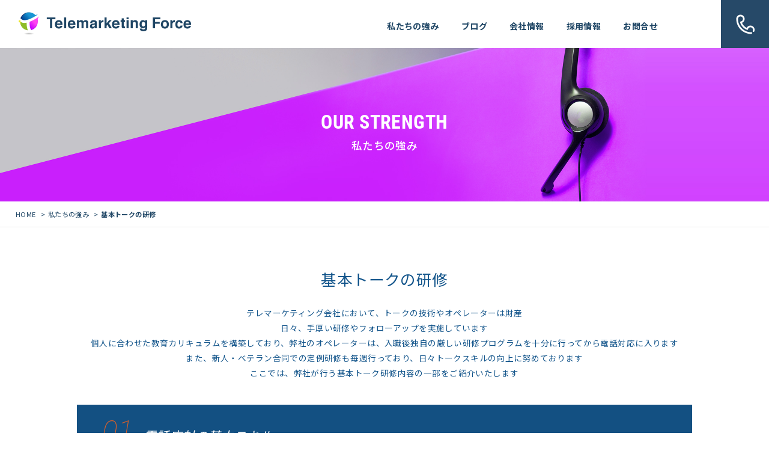

--- FILE ---
content_type: text/html; charset=UTF-8
request_url: https://telemarketing-force.com/ourstrength_2/
body_size: 40877
content:


<!DOCTYPE html>
<html dir="ltr" lang="ja" prefix="og: https://ogp.me/ns#">
<head><script data-ad-client="ca-pub-5755376120521684" async src="https://pagead2.googlesyndication.com/pagead/js/adsbygoogle.js"></script>

<title>基本トークの研修 | テレマーケティングフォース | 通信販売に特化したアウトバウンド専門テレマーケティング会社テレマーケティングフォース | 通信販売に特化したアウトバウンド専門テレマーケティング会社</title>

<meta charset="UTF-8">
<meta http-equiv="Content-Type" content="text/html; charset=utf-8">
<meta name="author" content="">
<meta name="keywords" content="コールセンター,通販,通信販売,電話代行,テレマーケティングフォース,Telemarketing Force">
<meta name="description" content="テレマーケティングフォースは、通信販売企業向けコールセンター事業を基盤とした、アウトバウンドのための研修プログラムを受けたプロのコミュニケーターが在籍するアウトバウンド専門テレマーケティング会社です。">
<meta name="format-detection" content="telephone=no">
<link rel="shortcut icon" href="https://telemarketing-force.com/wp-content/themes/tmf/assets/img/favicon.ico" type="image/vnd.microsoft.icon">
<meta name="copyright" content="copyright:Telemarketing Force Co.,Ltd">

<meta property="og:title" content="基本トークの研修 | テレマーケティングフォース | 通信販売に特化したアウトバウンド専門テレマーケティング会社テレマーケティングフォース | 通信販売に特化したアウトバウンド専門テレマーケティング会社">
<meta property="og:type" content="article">
<meta property="og:url" content="https://telemarketing-force.com/ourstrength_2/">
<meta property="og:image" content="">
<meta property="og:image:width" content="1200">
<meta property="og:image:height" content="630">
<meta property="og:site_name" content="テレマーケティングフォース | 通信販売に特化したアウトバウンド専門テレマーケティング会社">
<meta property="og:description" content="テレマーケティングフォースは、通信販売企業向けコールセンター事業を基盤とした、アウトバウンドのための研修プログラムを受けたプロのコミュニケーターが在籍するアウトバウンド専門テレマーケティング会社です。">
<meta property="og:locale" content="ja_JP">


<link href="https://telemarketing-force.com/wp-content/themes/tmf/assets/css/main.min.css" rel="stylesheet" media="screen,print,tv">

<script>
document.addEventListener( 'wpcf7mailsent', function( event ) {
    ga( 'send', 'event', 'Contact Form', 'submit' );
}, false );
</script>

<style id='global-styles-inline-css' type='text/css'>
:root{--wp--preset--aspect-ratio--square: 1;--wp--preset--aspect-ratio--4-3: 4/3;--wp--preset--aspect-ratio--3-4: 3/4;--wp--preset--aspect-ratio--3-2: 3/2;--wp--preset--aspect-ratio--2-3: 2/3;--wp--preset--aspect-ratio--16-9: 16/9;--wp--preset--aspect-ratio--9-16: 9/16;--wp--preset--color--black: #000000;--wp--preset--color--cyan-bluish-gray: #abb8c3;--wp--preset--color--white: #ffffff;--wp--preset--color--pale-pink: #f78da7;--wp--preset--color--vivid-red: #cf2e2e;--wp--preset--color--luminous-vivid-orange: #ff6900;--wp--preset--color--luminous-vivid-amber: #fcb900;--wp--preset--color--light-green-cyan: #7bdcb5;--wp--preset--color--vivid-green-cyan: #00d084;--wp--preset--color--pale-cyan-blue: #8ed1fc;--wp--preset--color--vivid-cyan-blue: #0693e3;--wp--preset--color--vivid-purple: #9b51e0;--wp--preset--gradient--vivid-cyan-blue-to-vivid-purple: linear-gradient(135deg,rgb(6,147,227) 0%,rgb(155,81,224) 100%);--wp--preset--gradient--light-green-cyan-to-vivid-green-cyan: linear-gradient(135deg,rgb(122,220,180) 0%,rgb(0,208,130) 100%);--wp--preset--gradient--luminous-vivid-amber-to-luminous-vivid-orange: linear-gradient(135deg,rgb(252,185,0) 0%,rgb(255,105,0) 100%);--wp--preset--gradient--luminous-vivid-orange-to-vivid-red: linear-gradient(135deg,rgb(255,105,0) 0%,rgb(207,46,46) 100%);--wp--preset--gradient--very-light-gray-to-cyan-bluish-gray: linear-gradient(135deg,rgb(238,238,238) 0%,rgb(169,184,195) 100%);--wp--preset--gradient--cool-to-warm-spectrum: linear-gradient(135deg,rgb(74,234,220) 0%,rgb(151,120,209) 20%,rgb(207,42,186) 40%,rgb(238,44,130) 60%,rgb(251,105,98) 80%,rgb(254,248,76) 100%);--wp--preset--gradient--blush-light-purple: linear-gradient(135deg,rgb(255,206,236) 0%,rgb(152,150,240) 100%);--wp--preset--gradient--blush-bordeaux: linear-gradient(135deg,rgb(254,205,165) 0%,rgb(254,45,45) 50%,rgb(107,0,62) 100%);--wp--preset--gradient--luminous-dusk: linear-gradient(135deg,rgb(255,203,112) 0%,rgb(199,81,192) 50%,rgb(65,88,208) 100%);--wp--preset--gradient--pale-ocean: linear-gradient(135deg,rgb(255,245,203) 0%,rgb(182,227,212) 50%,rgb(51,167,181) 100%);--wp--preset--gradient--electric-grass: linear-gradient(135deg,rgb(202,248,128) 0%,rgb(113,206,126) 100%);--wp--preset--gradient--midnight: linear-gradient(135deg,rgb(2,3,129) 0%,rgb(40,116,252) 100%);--wp--preset--font-size--small: 13px;--wp--preset--font-size--medium: 20px;--wp--preset--font-size--large: 36px;--wp--preset--font-size--x-large: 42px;--wp--preset--spacing--20: 0.44rem;--wp--preset--spacing--30: 0.67rem;--wp--preset--spacing--40: 1rem;--wp--preset--spacing--50: 1.5rem;--wp--preset--spacing--60: 2.25rem;--wp--preset--spacing--70: 3.38rem;--wp--preset--spacing--80: 5.06rem;--wp--preset--shadow--natural: 6px 6px 9px rgba(0, 0, 0, 0.2);--wp--preset--shadow--deep: 12px 12px 50px rgba(0, 0, 0, 0.4);--wp--preset--shadow--sharp: 6px 6px 0px rgba(0, 0, 0, 0.2);--wp--preset--shadow--outlined: 6px 6px 0px -3px rgb(255, 255, 255), 6px 6px rgb(0, 0, 0);--wp--preset--shadow--crisp: 6px 6px 0px rgb(0, 0, 0);}:where(.is-layout-flex){gap: 0.5em;}:where(.is-layout-grid){gap: 0.5em;}body .is-layout-flex{display: flex;}.is-layout-flex{flex-wrap: wrap;align-items: center;}.is-layout-flex > :is(*, div){margin: 0;}body .is-layout-grid{display: grid;}.is-layout-grid > :is(*, div){margin: 0;}:where(.wp-block-columns.is-layout-flex){gap: 2em;}:where(.wp-block-columns.is-layout-grid){gap: 2em;}:where(.wp-block-post-template.is-layout-flex){gap: 1.25em;}:where(.wp-block-post-template.is-layout-grid){gap: 1.25em;}.has-black-color{color: var(--wp--preset--color--black) !important;}.has-cyan-bluish-gray-color{color: var(--wp--preset--color--cyan-bluish-gray) !important;}.has-white-color{color: var(--wp--preset--color--white) !important;}.has-pale-pink-color{color: var(--wp--preset--color--pale-pink) !important;}.has-vivid-red-color{color: var(--wp--preset--color--vivid-red) !important;}.has-luminous-vivid-orange-color{color: var(--wp--preset--color--luminous-vivid-orange) !important;}.has-luminous-vivid-amber-color{color: var(--wp--preset--color--luminous-vivid-amber) !important;}.has-light-green-cyan-color{color: var(--wp--preset--color--light-green-cyan) !important;}.has-vivid-green-cyan-color{color: var(--wp--preset--color--vivid-green-cyan) !important;}.has-pale-cyan-blue-color{color: var(--wp--preset--color--pale-cyan-blue) !important;}.has-vivid-cyan-blue-color{color: var(--wp--preset--color--vivid-cyan-blue) !important;}.has-vivid-purple-color{color: var(--wp--preset--color--vivid-purple) !important;}.has-black-background-color{background-color: var(--wp--preset--color--black) !important;}.has-cyan-bluish-gray-background-color{background-color: var(--wp--preset--color--cyan-bluish-gray) !important;}.has-white-background-color{background-color: var(--wp--preset--color--white) !important;}.has-pale-pink-background-color{background-color: var(--wp--preset--color--pale-pink) !important;}.has-vivid-red-background-color{background-color: var(--wp--preset--color--vivid-red) !important;}.has-luminous-vivid-orange-background-color{background-color: var(--wp--preset--color--luminous-vivid-orange) !important;}.has-luminous-vivid-amber-background-color{background-color: var(--wp--preset--color--luminous-vivid-amber) !important;}.has-light-green-cyan-background-color{background-color: var(--wp--preset--color--light-green-cyan) !important;}.has-vivid-green-cyan-background-color{background-color: var(--wp--preset--color--vivid-green-cyan) !important;}.has-pale-cyan-blue-background-color{background-color: var(--wp--preset--color--pale-cyan-blue) !important;}.has-vivid-cyan-blue-background-color{background-color: var(--wp--preset--color--vivid-cyan-blue) !important;}.has-vivid-purple-background-color{background-color: var(--wp--preset--color--vivid-purple) !important;}.has-black-border-color{border-color: var(--wp--preset--color--black) !important;}.has-cyan-bluish-gray-border-color{border-color: var(--wp--preset--color--cyan-bluish-gray) !important;}.has-white-border-color{border-color: var(--wp--preset--color--white) !important;}.has-pale-pink-border-color{border-color: var(--wp--preset--color--pale-pink) !important;}.has-vivid-red-border-color{border-color: var(--wp--preset--color--vivid-red) !important;}.has-luminous-vivid-orange-border-color{border-color: var(--wp--preset--color--luminous-vivid-orange) !important;}.has-luminous-vivid-amber-border-color{border-color: var(--wp--preset--color--luminous-vivid-amber) !important;}.has-light-green-cyan-border-color{border-color: var(--wp--preset--color--light-green-cyan) !important;}.has-vivid-green-cyan-border-color{border-color: var(--wp--preset--color--vivid-green-cyan) !important;}.has-pale-cyan-blue-border-color{border-color: var(--wp--preset--color--pale-cyan-blue) !important;}.has-vivid-cyan-blue-border-color{border-color: var(--wp--preset--color--vivid-cyan-blue) !important;}.has-vivid-purple-border-color{border-color: var(--wp--preset--color--vivid-purple) !important;}.has-vivid-cyan-blue-to-vivid-purple-gradient-background{background: var(--wp--preset--gradient--vivid-cyan-blue-to-vivid-purple) !important;}.has-light-green-cyan-to-vivid-green-cyan-gradient-background{background: var(--wp--preset--gradient--light-green-cyan-to-vivid-green-cyan) !important;}.has-luminous-vivid-amber-to-luminous-vivid-orange-gradient-background{background: var(--wp--preset--gradient--luminous-vivid-amber-to-luminous-vivid-orange) !important;}.has-luminous-vivid-orange-to-vivid-red-gradient-background{background: var(--wp--preset--gradient--luminous-vivid-orange-to-vivid-red) !important;}.has-very-light-gray-to-cyan-bluish-gray-gradient-background{background: var(--wp--preset--gradient--very-light-gray-to-cyan-bluish-gray) !important;}.has-cool-to-warm-spectrum-gradient-background{background: var(--wp--preset--gradient--cool-to-warm-spectrum) !important;}.has-blush-light-purple-gradient-background{background: var(--wp--preset--gradient--blush-light-purple) !important;}.has-blush-bordeaux-gradient-background{background: var(--wp--preset--gradient--blush-bordeaux) !important;}.has-luminous-dusk-gradient-background{background: var(--wp--preset--gradient--luminous-dusk) !important;}.has-pale-ocean-gradient-background{background: var(--wp--preset--gradient--pale-ocean) !important;}.has-electric-grass-gradient-background{background: var(--wp--preset--gradient--electric-grass) !important;}.has-midnight-gradient-background{background: var(--wp--preset--gradient--midnight) !important;}.has-small-font-size{font-size: var(--wp--preset--font-size--small) !important;}.has-medium-font-size{font-size: var(--wp--preset--font-size--medium) !important;}.has-large-font-size{font-size: var(--wp--preset--font-size--large) !important;}.has-x-large-font-size{font-size: var(--wp--preset--font-size--x-large) !important;}
/*# sourceURL=global-styles-inline-css */
</style>
</head>


		<!-- All in One SEO 4.9.3 - aioseo.com -->
	<meta name="robots" content="max-image-preview:large" />
	<link rel="canonical" href="https://telemarketing-force.com/ourstrength_2/" />
	<meta name="generator" content="All in One SEO (AIOSEO) 4.9.3" />
		<meta property="og:locale" content="ja_JP" />
		<meta property="og:site_name" content="テレマーケティングフォース | 通信販売に特化したアウトバウンド専門テレマーケティング会社 |" />
		<meta property="og:type" content="article" />
		<meta property="og:title" content="基本トークの研修 | テレマーケティングフォース | 通信販売に特化したアウトバウンド専門テレマーケティング会社" />
		<meta property="og:url" content="https://telemarketing-force.com/ourstrength_2/" />
		<meta property="article:published_time" content="2017-05-15T12:58:17+00:00" />
		<meta property="article:modified_time" content="2017-06-06T01:10:59+00:00" />
		<meta name="twitter:card" content="summary" />
		<meta name="twitter:title" content="基本トークの研修 | テレマーケティングフォース | 通信販売に特化したアウトバウンド専門テレマーケティング会社" />
		<script type="application/ld+json" class="aioseo-schema">
			{"@context":"https:\/\/schema.org","@graph":[{"@type":"BreadcrumbList","@id":"https:\/\/telemarketing-force.com\/ourstrength_2\/#breadcrumblist","itemListElement":[{"@type":"ListItem","@id":"https:\/\/telemarketing-force.com#listItem","position":1,"name":"\u30db\u30fc\u30e0","item":"https:\/\/telemarketing-force.com","nextItem":{"@type":"ListItem","@id":"https:\/\/telemarketing-force.com\/ourstrength_2\/#listItem","name":"\u57fa\u672c\u30c8\u30fc\u30af\u306e\u7814\u4fee"}},{"@type":"ListItem","@id":"https:\/\/telemarketing-force.com\/ourstrength_2\/#listItem","position":2,"name":"\u57fa\u672c\u30c8\u30fc\u30af\u306e\u7814\u4fee","previousItem":{"@type":"ListItem","@id":"https:\/\/telemarketing-force.com#listItem","name":"\u30db\u30fc\u30e0"}}]},{"@type":"Organization","@id":"https:\/\/telemarketing-force.com\/#organization","name":"\u30c6\u30ec\u30de\u30fc\u30b1\u30c6\u30a3\u30f3\u30b0\u30d5\u30a9\u30fc\u30b9 | \u901a\u4fe1\u8ca9\u58f2\u306b\u7279\u5316\u3057\u305f\u30a2\u30a6\u30c8\u30d0\u30a6\u30f3\u30c9\u5c02\u9580\u30c6\u30ec\u30de\u30fc\u30b1\u30c6\u30a3\u30f3\u30b0\u4f1a\u793e","url":"https:\/\/telemarketing-force.com\/"},{"@type":"WebPage","@id":"https:\/\/telemarketing-force.com\/ourstrength_2\/#webpage","url":"https:\/\/telemarketing-force.com\/ourstrength_2\/","name":"\u57fa\u672c\u30c8\u30fc\u30af\u306e\u7814\u4fee | \u30c6\u30ec\u30de\u30fc\u30b1\u30c6\u30a3\u30f3\u30b0\u30d5\u30a9\u30fc\u30b9 | \u901a\u4fe1\u8ca9\u58f2\u306b\u7279\u5316\u3057\u305f\u30a2\u30a6\u30c8\u30d0\u30a6\u30f3\u30c9\u5c02\u9580\u30c6\u30ec\u30de\u30fc\u30b1\u30c6\u30a3\u30f3\u30b0\u4f1a\u793e","inLanguage":"ja","isPartOf":{"@id":"https:\/\/telemarketing-force.com\/#website"},"breadcrumb":{"@id":"https:\/\/telemarketing-force.com\/ourstrength_2\/#breadcrumblist"},"datePublished":"2017-05-15T21:58:17+09:00","dateModified":"2017-06-06T10:10:59+09:00"},{"@type":"WebSite","@id":"https:\/\/telemarketing-force.com\/#website","url":"https:\/\/telemarketing-force.com\/","name":"\u30c6\u30ec\u30de\u30fc\u30b1\u30c6\u30a3\u30f3\u30b0\u30d5\u30a9\u30fc\u30b9 | \u901a\u4fe1\u8ca9\u58f2\u306b\u7279\u5316\u3057\u305f\u30a2\u30a6\u30c8\u30d0\u30a6\u30f3\u30c9\u5c02\u9580\u30c6\u30ec\u30de\u30fc\u30b1\u30c6\u30a3\u30f3\u30b0\u4f1a\u793e","inLanguage":"ja","publisher":{"@id":"https:\/\/telemarketing-force.com\/#organization"}}]}
		</script>
		<!-- All in One SEO -->

<style id='wp-img-auto-sizes-contain-inline-css' type='text/css'>
img:is([sizes=auto i],[sizes^="auto," i]){contain-intrinsic-size:3000px 1500px}
/*# sourceURL=wp-img-auto-sizes-contain-inline-css */
</style>
<style id='wp-emoji-styles-inline-css' type='text/css'>

	img.wp-smiley, img.emoji {
		display: inline !important;
		border: none !important;
		box-shadow: none !important;
		height: 1em !important;
		width: 1em !important;
		margin: 0 0.07em !important;
		vertical-align: -0.1em !important;
		background: none !important;
		padding: 0 !important;
	}
/*# sourceURL=wp-emoji-styles-inline-css */
</style>
<style id='wp-block-library-inline-css' type='text/css'>
:root{--wp-block-synced-color:#7a00df;--wp-block-synced-color--rgb:122,0,223;--wp-bound-block-color:var(--wp-block-synced-color);--wp-editor-canvas-background:#ddd;--wp-admin-theme-color:#007cba;--wp-admin-theme-color--rgb:0,124,186;--wp-admin-theme-color-darker-10:#006ba1;--wp-admin-theme-color-darker-10--rgb:0,107,160.5;--wp-admin-theme-color-darker-20:#005a87;--wp-admin-theme-color-darker-20--rgb:0,90,135;--wp-admin-border-width-focus:2px}@media (min-resolution:192dpi){:root{--wp-admin-border-width-focus:1.5px}}.wp-element-button{cursor:pointer}:root .has-very-light-gray-background-color{background-color:#eee}:root .has-very-dark-gray-background-color{background-color:#313131}:root .has-very-light-gray-color{color:#eee}:root .has-very-dark-gray-color{color:#313131}:root .has-vivid-green-cyan-to-vivid-cyan-blue-gradient-background{background:linear-gradient(135deg,#00d084,#0693e3)}:root .has-purple-crush-gradient-background{background:linear-gradient(135deg,#34e2e4,#4721fb 50%,#ab1dfe)}:root .has-hazy-dawn-gradient-background{background:linear-gradient(135deg,#faaca8,#dad0ec)}:root .has-subdued-olive-gradient-background{background:linear-gradient(135deg,#fafae1,#67a671)}:root .has-atomic-cream-gradient-background{background:linear-gradient(135deg,#fdd79a,#004a59)}:root .has-nightshade-gradient-background{background:linear-gradient(135deg,#330968,#31cdcf)}:root .has-midnight-gradient-background{background:linear-gradient(135deg,#020381,#2874fc)}:root{--wp--preset--font-size--normal:16px;--wp--preset--font-size--huge:42px}.has-regular-font-size{font-size:1em}.has-larger-font-size{font-size:2.625em}.has-normal-font-size{font-size:var(--wp--preset--font-size--normal)}.has-huge-font-size{font-size:var(--wp--preset--font-size--huge)}.has-text-align-center{text-align:center}.has-text-align-left{text-align:left}.has-text-align-right{text-align:right}.has-fit-text{white-space:nowrap!important}#end-resizable-editor-section{display:none}.aligncenter{clear:both}.items-justified-left{justify-content:flex-start}.items-justified-center{justify-content:center}.items-justified-right{justify-content:flex-end}.items-justified-space-between{justify-content:space-between}.screen-reader-text{border:0;clip-path:inset(50%);height:1px;margin:-1px;overflow:hidden;padding:0;position:absolute;width:1px;word-wrap:normal!important}.screen-reader-text:focus{background-color:#ddd;clip-path:none;color:#444;display:block;font-size:1em;height:auto;left:5px;line-height:normal;padding:15px 23px 14px;text-decoration:none;top:5px;width:auto;z-index:100000}html :where(.has-border-color){border-style:solid}html :where([style*=border-top-color]){border-top-style:solid}html :where([style*=border-right-color]){border-right-style:solid}html :where([style*=border-bottom-color]){border-bottom-style:solid}html :where([style*=border-left-color]){border-left-style:solid}html :where([style*=border-width]){border-style:solid}html :where([style*=border-top-width]){border-top-style:solid}html :where([style*=border-right-width]){border-right-style:solid}html :where([style*=border-bottom-width]){border-bottom-style:solid}html :where([style*=border-left-width]){border-left-style:solid}html :where(img[class*=wp-image-]){height:auto;max-width:100%}:where(figure){margin:0 0 1em}html :where(.is-position-sticky){--wp-admin--admin-bar--position-offset:var(--wp-admin--admin-bar--height,0px)}@media screen and (max-width:600px){html :where(.is-position-sticky){--wp-admin--admin-bar--position-offset:0px}}
/*wp_block_styles_on_demand_placeholder:697917df77978*/
/*# sourceURL=wp-block-library-inline-css */
</style>
<style id='classic-theme-styles-inline-css' type='text/css'>
/*! This file is auto-generated */
.wp-block-button__link{color:#fff;background-color:#32373c;border-radius:9999px;box-shadow:none;text-decoration:none;padding:calc(.667em + 2px) calc(1.333em + 2px);font-size:1.125em}.wp-block-file__button{background:#32373c;color:#fff;text-decoration:none}
/*# sourceURL=/wp-includes/css/classic-themes.min.css */
</style>
<link rel="EditURI" type="application/rsd+xml" title="RSD" href="https://telemarketing-force.com/xmlrpc.php?rsd" />
<meta name="generator" content="WordPress 6.9" />
<link rel='shortlink' href='https://telemarketing-force.com/?p=18' />
		<style type="text/css" id="wp-custom-css">
			.table__box{
width: 100%;
font-weight:bold;
border-collapse:collapse;/*セル同士の枠線を重ねる*/
border:2px solid #e0e0e0;/*テーブル周りに枠線をつける*/
margin-top: 10px;
margin-bottom:10px;
}

.table__box th{
 width: 30%;
 background-color:#13558b;
 color:#fff;
 border: solid 2px #ccc;
 color: #fff;
}

.table__box td{
	background-color: #fff;
	border: solid 2px #ccc;
	padding-left: 5px;
}

.table__box dt {
    float: left;
    clear: both;
	line-height: 10px;
}

.table__box dd {
	line-height: 10px;
}

address {
	font-weight: 400;
  font-style: normal;
}
		</style>
		
<body>
<script>
  (function(i,s,o,g,r,a,m){i['GoogleAnalyticsObject']=r;i[r]=i[r]||function(){
  (i[r].q=i[r].q||[]).push(arguments)},i[r].l=1*new Date();a=s.createElement(o),
  m=s.getElementsByTagName(o)[0];a.async=1;a.src=g;m.parentNode.insertBefore(a,m)
  })(window,document,'script','https://www.google-analytics.com/analytics.js','ga');

  ga('create', 'UA-100417964-1', 'auto');
  ga('send', 'pageview');

</script>
<!-- container -->
<div id="container" data-pageid="ourStrength2">

	<header role="banner">
		
				<p class="header__logo"><a href="/#top">
			<img src="https://telemarketing-force.com/wp-content/themes/tmf/assets/img/common/subpage_logo.png" width="289px" alt="通信販売に特化した、テレマーケティング会社。株式会社Telemarketing Force">
		</a></p>
		
		<div class="tel"><a href="javascript:void(0);"><span></span></a></div>
		
		<nav class="header__nav">
			<ul class="primary__nav">
				<li>
					<div class="primary__name"><a href="/ourstrength_1/" data-mdd="#nav1">私たちの強み<span class="-t"></span><span class="-r"></span><span class="-l"></span><span class="-b"></span></a></div>
					<ul id="nav1" class="secondary__nav">
						<li><a href="/ourstrength_1/">テレマーケティングフォースの強み<span class="-t"></span><span class="-r"></span><span class="-l"></span><span class="-b"></span></a></li>
						<li><a href="/ourstrength_3/">基本トークの研修</a></li>
						<li><a href="/ourstrength_2/">他社との比較</a></li>
					</ul>
				</li>
				<li>
					<div class="primary__name"><a href="/casestudy/">ブログ<span class="-t"></span><span class="-r"></span><span class="-l"></span><span class="-b"></span></a></div>
				</li>
				<li>
					<div class="primary__name"><a href="/corporate/" data-mdd="#nav2">会社情報<span class="-t"></span><span class="-r"></span><span class="-l"></span><span class="-b"></span></a></div>
					<ul id="nav2" class="secondary__nav">
						<li><a href="/corporate/">会社概要</a></li>
						<li><a href="/message/">代表挨拶</a></li>
						<li><a href="/philosophy/">企業理念</a></li>
					</ul>
				</li>
				<li>
					<div class="primary__name"><a href="/recruit/">採用情報<span class="-t"></span><span class="-r"></span><span class="-l"></span><span class="-b"></span></a></div>
				</li>
				<li>
					<div class="primary__name"><a href="/contact/">お問合せ<span class="-t"></span><span class="-r"></span><span class="-l"></span><span class="-b"></span></a></div>
				</li>
			</ul>
		</nav>

		<div id="call__modal">
			<button id="call__close">
				<img src="https://telemarketing-force.com/wp-content/themes/tmf/assets/img/common/close.png" width="33px" alt="">
				<p class="headFont">CLOSE</p>
			</button>
			
			<address class="call__text">
				<p class="text1">お気軽にお電話ください</p>
				<p class="call__number"><a href="tel:0368651317"><span>0</span><span>3</span><span>&nbsp;</span><span>6</span><span>8</span><span>6</span><span>5</span><span>&nbsp;</span><span>1</span><span>3</span><span>1</span><span>7</span></a></p>
				<p class="business_hours">Contact 9:00~19:00</p>
			</address>
			
			<p class="call__logo"><img src="https://telemarketing-force.com/wp-content/themes/tmf/assets/img/common/modal__logo.png" width="198px" alt="Telemarketing Force"></p>
		</div>
		
	</header>
<main class="main">
<div class="subpage_head">
	<p class="subpage_title headFont">OUR STRENGTH<em>私たちの強み</em></p>
</div>

<ol class="breadcrumb" itemscope itemtype="http://schema.org/BreadcrumbList">
	<li itemprop="itemListElement" itemscope itemtype="http://schema.org/ListItem">
		<a itemscope itemtype="http://schema.org/Thing" itemprop="item" href="/">
			<span itemprop="name">HOME</span>
		</a>
		<meta itemprop="position" content="1" />
	</li>
	<li itemprop="itemListElement" itemscope itemtype="http://schema.org/ListItem">
		<a itemscope itemtype="http://schema.org/Thing" itemprop="item">
			<span itemprop="name">私たちの強み</span>
		</a>
		<meta itemprop="position" content="2" />
	</li>
	<li class="-current" itemprop="itemListElement" itemscope itemtype="http://schema.org/ListItem">
		<a itemscope itemtype="http://schema.org/Thing" itemprop="item">
			<span itemprop="name">基本トークの研修</span>
		</a>
		<meta itemprop="position" content="3" />
	</li>
</ol>

<section class="section -ourStrength2">
	
	<h1 class="subpage__heading">基本トークの研修</h1>

	<p>テレマーケティング会社において、トークの技術やオペレーターは財産<br />日々、手厚い研修やフォローアップを実施しています<br />個人に合わせた教育カリキュラムを構築しており、弊社のオペレーターは、入職後独自の厳しい研修プログラムを十分に行ってから電話対応に入ります<br />また、新人・ベテラン合同での定例研修も毎週行っており、日々トークスキルの向上に努めております<br />ここでは、弊社が行う基本トーク研修内容の一部をご紹介いたします</p>
	
	<div class="-margin">
	
		<h2><span class="heading__num">01</span>電話応対の基本スキル</h2>
		
		<ul class="list1">
			<li>お客様の話しを親身になって聞く</li>
			<li>本人対話が基本</li>
			<li>名前を名乗る</li>
			<li>聞き上手にまわる　←　話しの腰を折らない<br />一方的に話さない</li>
			<li>適切な相槌　←　同じ相槌を２分以上すると相槌にならない<br />「他人事と思っているのね。誠意が感じられないわ」</li>
			<li>復唱する（言葉を繰り返す）<br />お客様にどれだけ好感度を感じて頂けるか　⇒　明るさと緊張感</li>
		</ul>
		
		<div class="boxs_1">
			<div class="box_1">
				<h3>タイムリーな感謝・挨拶の言葉</h3>
				<ul>
					<li>ありがとうございます！</li>
					<li>うれしいです！</li>
					<li>他にはよろしいでしょうか</li>
					<li>お待ちしております</li>
					<li>お世話になっております</li>
					<li>失礼致しました</li>
				</ul>
			</div>
			<div class="box_1">
				<h3>返事・共感の言葉</h3>
				<ul>
					<li>はい</li>
					<li>お辛かったですね</li>
					<li>さようでございますか</li>
				</ul>
			</div>
			<div class="box_1">
				<h3>承諾の言葉</h3>
				<ul>
					<li>かしこまりました</li>
					<li>承知致しました</li>
					<li>お受け致しました</li>
					<li>承りました</li>
					<li>伺いました</li>
				</ul>
			</div>
		</div>
		
		<div class="boxs_2">
			<div class="box_1">
				<h3>陳謝の言葉</h3>
				<ul>
					<li>大変失礼致しました</li>
					<li>おっしゃる通りでございます</li>
					<li>誠に不行き届きで</li>
					<li>申し訳ございません</li>
					<li>早速お調べして御連絡致します</li>
					<li>お手数をおかけ致します</li>
				</ul>
			</div>
			<div class="box_1 col2">
				<h3>クッション言葉</h3>
				<ul class="list5">
					<li>恐れいりますが</li>
					<li>お忙しいところ</li>
					<li>ご迷惑をおかけ致しますが</li>
					<li>失礼ですが</li>
					<li>お休みのところ</li>
					<li>大変恐縮ですが</li>
					<li>申し訳ございませんが</li>
					<li>最後に</li>
					<li>お差し支えなければ</li>
					<li>御足労ですが</li>
					<li>お手数ですが</li>
					<li>お急ぎのところ</li>
					<li>ご面倒ですが</li>
					<li>確認のために</li>
				</ul>
			</div>
		</div>
	
	</div>
	
	<div class="-bgBlue">
		<div class="-margin">
			<h2><span class="heading__num">02</span>使ってはいけない言葉</h2>
			<ul class="list2">
				<li>否定する<br />「でも&#8230;」</li>
				<li>曖昧<br />「&#8230;だと思います」「多分」</li>
				<li>会話中断<br />「ちょっと待って下さい」</li>
				<li>肩すかし語<br />「そうですかぁ」←（私には関係ないわ）</li>
				<li>肩すかし語<br />「だから説明したと思うんですが…」「ですから…」←（何回言ってもわからない人ねぇ）</li>
			</ul>
		</div>
	</div>
	
	<div class="-margin">
		<h2><span class="heading__num">03</span>感じの良い話し方のコツ</h2>
		<ul class="list2">
			<li>命令形を依頼形にする<br />「…して下さい」→「…して頂けますでしょうか？」</li>
			<li>曖昧な言葉は避ける</li>
			<li>クッション言葉を利用する</li>
			<li>おばあちゃん → ○○様</li>
			<li>「年をとると…」→「年を重ねるごとに…」</li>
			<li>「じゃぁ」→「それでは…」</li>
			<li>他社品をけなさない！</li>
		</ul>
	</div>

	<div class="-bgBlue">
		<div class="-margin">
			<h2><span class="heading__num">04</span>感じの良い言葉　事例集</h2>
			<ul class="list3">
				<li>嬉しいです。</li>
				<li>○○様（これからもどうぞ）お元気でお過ごしくださいませ。</li>
				<li>親孝行でお幸せですね。</li>
				<li>いろいろ教えていただいて勉強になります。ありがとうございました。</li>
				<li>親孝行でうらやましいですね。</li>
				<li>そういうお声を頂くのが一番嬉しいです。</li>
				<li>良くなられてよかったです。</li>
				<li>いつでも、私○○までお声をかけてください。</li>
				<li>大変な思いをされたんですね。</li>
				<li>（孫が息子が）それはお楽しみでございますね。</li>
				<li>それは本当によかったですね。</li>
				<li>おやさしいですね。</li>
				<li>喜んでいただけて嬉しいです。</li>
				<li>あたたかなお心遣いを頂きましてありがとうございます。</li>
				<li>お元気のパワーが伝わってきます。</li>
				<li>大変勉強になりました。</li>
				<li>お声にもハリがあります。</li>
				<li>ご主人様にも宜しくお伝えください。</li>
				<li>嬉しいお話しをありがとうございました。</li>
				<li>お客様からの励ましのお声が私どものパワーになります。</li>
				<li>いえいえ、まだまだお若いです。</li>
				<li>お辛かったですね。</li>
			</ul>
			
			<div class="boxs_3">
				<div class="box_3">
					<h3>あいづちのボキャブラリーを増やそう</h3>
					<ul class="list4">
						<li>はい</li>
						<li>おっしゃる通りです。</li>
						<li>さようでございますか。</li>
					</ul>
				</div>
				<div class="box_3">
					<h3>返事・共感の言葉</h3>
					<ul class="list4">
						<li>私も飲んでいます。</li>
						<li>先程お話したお客様も◯◯とおっしゃっていました。</li>
						<li>みなさん、そうおっしゃいますね。</li>
						<li>多くの方に喜んで頂いております。</li>
					</ul>
				</div>
			</div>
			
		</div>
	</div>

	<div class="-margin">
		<h2><span class="heading__num">05</span>感じの悪い言葉　事例集</h2>
		<ul class="list3">
			<li>じゃあ、それじゃあ、</li>
			<li>ですから、お解り頂けましたか</li>
			<li>もしもし</li>
			<li>私にはわかりません</li>
			<li>○○でしたでしょうか？</li>
			<li>あーそうですか</li>
			<li>多分～と思います</li>
			<li>んーんー</li>
			<li>うん</li>
			<li>そうですかねー</li>
			<li>でも</li>
			<li>もしかすると</li>
			<li>すごく、かなり、けっこう</li>
			<li>そうなんですかー（上げる）</li>
		</ul>

		<div class="boxs_4">
			<div class="box_4">
				<h3><span>「注文したよ」</span></h3>
				<p class="text1"><span>×　「定期ですか、単品ですか？」<br />↓↓<br />●　「ありがとうございます。<br />　　　気に入って続けていただいてるんですね。」</span></p>
			</div>
			<div class="box_4">
				<h3><span>「体調が悪くて飲んでいなかった」</span></h3>
				<p class="text1"><span>×　「いつごろから飲んで頂けますか？」<br />↓↓<br />●　「もうお体のほうは大丈夫ですか？<br />　　（相手を気遣う心配り）</span></p>
			</div>
		</div>

	</div>


	<div class="-bgBlue">
		<div class="-margin -box05">
			<h3>語尾</h3>
			<p>一番くせが出やすい語尾。気を付けるだけで一段上の印象に。伸ばさない、上げない。語尾は柔らかくやさしく話しましょう。<br />よい言葉使いでも語尾が強いと印象がきつくなります</p>
			
			<p class="box_5">×「お仕事で？」　→→　●「お仕事でいらっしゃいますか？」<br />×「～ですが」　→→　●「 ～ですが、よろしいでしょうか？」<br />×「～ですけど」　→→　●「～ですが、いかが致しましょう？」<br />×「そうですかあー（上げる）」　→→　●「聞く言葉以外では語尾を上げない」	</p>
			
			<h3>間違いやすい敬語</h3>

			<p class="box_5">○○様でございますか？&#8230;&#8230;&#8230;&#8230;&#8230;&#8230;&#8230;&#8230;.○○様でいらっしゃいますか？<br />自分のことに使う謙譲語（私は○○でございます）<br />○○様が申しました様に&#8230;&#8230;&#8230;&#8230;&#8230;&#8230;&#8230;&#8230;.○○様がおっしゃる通り<br />謙譲語「申す」　私が申し上げます。</p>
		</div>
	</div>
	
	<p class="text2"><span data-waypoint-track>機械は、電気や油をさせば動かす事が出来ます！<br />しかし「人」は「心のエンジン」がかからなければ動かす事が出来ません！<br />お客様と私達との信頼関係こそが「心のエンジン」をかけるカギとなるのです！<br />お客様から信頼され「満足」を超えた「感動」を与える事が出来たら素敵ですね！！<br /><br />「満足」⇒「とても満足 ＝ 感動」を目指すセンターでありたい</span></p>

</section>

<div class="two__btn">
	<a class="button -blue" href="/ourstrength_1/">テレマーケティングフォースの強み</a>
	<a class="button -blue" href="/ourstrength_3/">他社との比較</a>
</div>
</main>

	<footer>
		<a class="back_to_top" href="#container">
			<span>
				<i></i>
				<i></i>
			</span>
		</a>
		
		<div class="footer__cont_wrap">
			
			<div class="footer__cont">
				<div class="copyright">
					<p><img src="https://telemarketing-force.com/wp-content/themes/tmf/assets/img/common/footer_logo.png" width="250px" alt="Telemarketing Force"></p>
					<em>&copy;2026 Telemarketing Force Co.,Ltd</em>
				</div>
				<nav class="footer__nav">
					<ul>
						<li><a href="/#top">HOME</a></li>
						<li><a href="/contact/">CONTACT</a></li>
						<li><a href="/policy/">PRIVACY POLICY</a></li>
					</ul>
				</nav>
			</div>
			
			<a class="pmark" href="https://privacymark.jp/" target="_blank"><img src="https://telemarketing-force.com/wp-content/themes/tmf/assets/img/common/p.png" width="54px" alt="プライバシーマーク"></a>
		</div>

	</footer>
	
</div>
<!-- /container -->



<!--[if lt IE 9]>
<script src="//html5shiv.googlecode.com/svn/trunk/html5.js"></script>
<script src="//css3-mediaqueries-js.googlecode.com/svn/trunk/css3-mediaqueries.js"></script>
<script src="//api.html5media.info/1.1.4/html5media.min.js"></script>
<![endif]-->

<script src="//ajax.googleapis.com/ajax/libs/jquery/2.2.0/jquery.min.js"></script>
<script type="text/javascript" src="https://telemarketing-force.com/wp-content/themes/tmf/assets/js/lib/lib.js"></script>
<script type="text/javascript" src="https://telemarketing-force.com/wp-content/themes/tmf/assets/js/script.js?18"></script>


<script type="speculationrules">
{"prefetch":[{"source":"document","where":{"and":[{"href_matches":"/*"},{"not":{"href_matches":["/wp-*.php","/wp-admin/*","/wp-content/uploads/*","/wp-content/*","/wp-content/plugins/*","/wp-content/themes/tmf/*","/*\\?(.+)"]}},{"not":{"selector_matches":"a[rel~=\"nofollow\"]"}},{"not":{"selector_matches":".no-prefetch, .no-prefetch a"}}]},"eagerness":"conservative"}]}
</script>
<script id="wp-emoji-settings" type="application/json">
{"baseUrl":"https://s.w.org/images/core/emoji/17.0.2/72x72/","ext":".png","svgUrl":"https://s.w.org/images/core/emoji/17.0.2/svg/","svgExt":".svg","source":{"concatemoji":"https://telemarketing-force.com/wp-includes/js/wp-emoji-release.min.js?ver=6.9"}}
</script>
<script type="module">
/* <![CDATA[ */
/*! This file is auto-generated */
const a=JSON.parse(document.getElementById("wp-emoji-settings").textContent),o=(window._wpemojiSettings=a,"wpEmojiSettingsSupports"),s=["flag","emoji"];function i(e){try{var t={supportTests:e,timestamp:(new Date).valueOf()};sessionStorage.setItem(o,JSON.stringify(t))}catch(e){}}function c(e,t,n){e.clearRect(0,0,e.canvas.width,e.canvas.height),e.fillText(t,0,0);t=new Uint32Array(e.getImageData(0,0,e.canvas.width,e.canvas.height).data);e.clearRect(0,0,e.canvas.width,e.canvas.height),e.fillText(n,0,0);const a=new Uint32Array(e.getImageData(0,0,e.canvas.width,e.canvas.height).data);return t.every((e,t)=>e===a[t])}function p(e,t){e.clearRect(0,0,e.canvas.width,e.canvas.height),e.fillText(t,0,0);var n=e.getImageData(16,16,1,1);for(let e=0;e<n.data.length;e++)if(0!==n.data[e])return!1;return!0}function u(e,t,n,a){switch(t){case"flag":return n(e,"\ud83c\udff3\ufe0f\u200d\u26a7\ufe0f","\ud83c\udff3\ufe0f\u200b\u26a7\ufe0f")?!1:!n(e,"\ud83c\udde8\ud83c\uddf6","\ud83c\udde8\u200b\ud83c\uddf6")&&!n(e,"\ud83c\udff4\udb40\udc67\udb40\udc62\udb40\udc65\udb40\udc6e\udb40\udc67\udb40\udc7f","\ud83c\udff4\u200b\udb40\udc67\u200b\udb40\udc62\u200b\udb40\udc65\u200b\udb40\udc6e\u200b\udb40\udc67\u200b\udb40\udc7f");case"emoji":return!a(e,"\ud83e\u1fac8")}return!1}function f(e,t,n,a){let r;const o=(r="undefined"!=typeof WorkerGlobalScope&&self instanceof WorkerGlobalScope?new OffscreenCanvas(300,150):document.createElement("canvas")).getContext("2d",{willReadFrequently:!0}),s=(o.textBaseline="top",o.font="600 32px Arial",{});return e.forEach(e=>{s[e]=t(o,e,n,a)}),s}function r(e){var t=document.createElement("script");t.src=e,t.defer=!0,document.head.appendChild(t)}a.supports={everything:!0,everythingExceptFlag:!0},new Promise(t=>{let n=function(){try{var e=JSON.parse(sessionStorage.getItem(o));if("object"==typeof e&&"number"==typeof e.timestamp&&(new Date).valueOf()<e.timestamp+604800&&"object"==typeof e.supportTests)return e.supportTests}catch(e){}return null}();if(!n){if("undefined"!=typeof Worker&&"undefined"!=typeof OffscreenCanvas&&"undefined"!=typeof URL&&URL.createObjectURL&&"undefined"!=typeof Blob)try{var e="postMessage("+f.toString()+"("+[JSON.stringify(s),u.toString(),c.toString(),p.toString()].join(",")+"));",a=new Blob([e],{type:"text/javascript"});const r=new Worker(URL.createObjectURL(a),{name:"wpTestEmojiSupports"});return void(r.onmessage=e=>{i(n=e.data),r.terminate(),t(n)})}catch(e){}i(n=f(s,u,c,p))}t(n)}).then(e=>{for(const n in e)a.supports[n]=e[n],a.supports.everything=a.supports.everything&&a.supports[n],"flag"!==n&&(a.supports.everythingExceptFlag=a.supports.everythingExceptFlag&&a.supports[n]);var t;a.supports.everythingExceptFlag=a.supports.everythingExceptFlag&&!a.supports.flag,a.supports.everything||((t=a.source||{}).concatemoji?r(t.concatemoji):t.wpemoji&&t.twemoji&&(r(t.twemoji),r(t.wpemoji)))});
//# sourceURL=https://telemarketing-force.com/wp-includes/js/wp-emoji-loader.min.js
/* ]]> */
</script>

</body>
</html>

--- FILE ---
content_type: text/html; charset=utf-8
request_url: https://www.google.com/recaptcha/api2/aframe
body_size: 266
content:
<!DOCTYPE HTML><html><head><meta http-equiv="content-type" content="text/html; charset=UTF-8"></head><body><script nonce="FgHsl3r1xy9hPYeESxveQQ">/** Anti-fraud and anti-abuse applications only. See google.com/recaptcha */ try{var clients={'sodar':'https://pagead2.googlesyndication.com/pagead/sodar?'};window.addEventListener("message",function(a){try{if(a.source===window.parent){var b=JSON.parse(a.data);var c=clients[b['id']];if(c){var d=document.createElement('img');d.src=c+b['params']+'&rc='+(localStorage.getItem("rc::a")?sessionStorage.getItem("rc::b"):"");window.document.body.appendChild(d);sessionStorage.setItem("rc::e",parseInt(sessionStorage.getItem("rc::e")||0)+1);localStorage.setItem("rc::h",'1769543651879');}}}catch(b){}});window.parent.postMessage("_grecaptcha_ready", "*");}catch(b){}</script></body></html>

--- FILE ---
content_type: text/css
request_url: https://telemarketing-force.com/wp-content/themes/tmf/assets/css/main.min.css
body_size: 95643
content:
@import"//fonts.googleapis.com/earlyaccess/notosansjp.css";@charset "UTF-8";body{margin:0;padding:0;font-size:62.5%}div,h1,h2,h3,h4,h5,h6,p,dl,dt,dd,ul,ol,li,blockquote,pre,table,caption,th,td,address,form,fieldset,legend,object,header,footer,section,article,nav,figure,canvas{margin:0;padding:0}table{border-spacing:0;border-collapse:collapse}fieldset,img{border:none;vertical-align:top}address,caption,cite,code,dfn,em,strong,th,var{font-weight:400;font-style:normal}ol,ul,li{list-style:none}caption,th,td{vertical-align:top;text-align:left}h1,h2,h3,h4,h5,h6,small{font-weight:400;font-size:100%}i{font-style:normal}q:before,q:after{content:''}abbr,acronym{border:none}sup{vertical-align:top}sub{vertical-align:baseline}a,object,embed{outline:none}a:hover,a:active,a:focus{outline:none}header,footer,section,article,nav,figure,canvas,main{display:block}@font-face{font-family:RobotoB;src:url(../fonts/RobotoCondensed-Bold.woff2) format("woff2"),url(../fonts/RobotoCondensed-Bold.woff) format("woff"),url(../fonts/RobotoCondensed-Bold.ttf) format("truetype")}@font-face{font-family:RobotoM;src:url(../fonts/Roboto-Medium.woff2) format("woff2"),url(../fonts/Roboto-Medium.woff) format("woff"),url(../fonts/Roboto-Medium.ttf) format("truetype")}@font-face{font-family:RobotoT;src:url(../fonts/Roboto-ThinItalic.woff2) format("woff2"),url(../fonts/Roboto-ThinItalic.woff) format("woff"),url(../fonts/Roboto-ThinItalic.ttf) format("truetype")}body{width:100%;font-size:14px;font-family:Noto Sans JP,"游ゴシック体","游ゴシック",YuGothic,Yu Gothic,"ヒラギノ角ゴ ProN W3",Hiragino Kaku Gothic ProN,"ヒラギノ角ゴ Pro W3",Hiragino Kaku Gothic Pro,"メイリオ",Meiryo,sans-serif;color:#50555a;position:relative;letter-spacing:.03em;-webkit-tap-highlight-color:transparent;-webkit-font-smoothing:antialiased;-moz-osx-font-smoothing:grayscale}h2{font-size:32px;font-size:2rem}br{letter-spacing:0}*{-webkit-box-sizing:border-box;box-sizing:border-box}*:before,*:after{-webkit-box-sizing:border-box;box-sizing:border-box}a{color:inherit;text-decoration:none}b,em,strong{font-weight:700}table{width:100%;border-collapse:collapse;table-layout:fixed}input[type=text],input[type=number],input[type=tel],input[type=password],input[type=email],input[type=url],input[type=search],textarea{margin:0;padding:0;font:inherit;border:none;border-radius:0;background:none;outline:none;-moz-appearance:none;-webkit-appearance:none;appearance:none}select{-webkit-appearance:none;-moz-appearance:none;margin:0;padding:0;border:none;border-radius:0;background:transparent;color:inherit;font:inherit}button,input[type=button],input[type=reset],input[type=submit]{margin:0;padding:0;border:none;background:transparent;color:inherit;font:inherit;text-align:left;outline:none;-moz-appearance:none;-webkit-appearance:none;appearance:none;cursor:pointer}button::-moz-focus-inner,input[type=button]::-moz-focus-inner,input[type=reset]::-moz-focus-inner,input[type=submit]::-moz-focus-inner{padding:0;border:none}img{max-width:100%;height:auto}.-bgGray{background-color:#f2f2f2}.-bgBlue{background-color:#eaeef2}.-hidden{display:block;overflow:hidden;height:0}.-clear:after{content:"";clear:both;display:block}.-block{display:block}.headFont{font-family:RobotoB,Helvetica,Arial,"メイリオ",Meiryo,sans-serif}.-relative{position:relative}.-margin{max-width:1064px;margin:0 auto;padding:0 20px}.-center{text-align:center}#container{min-width:1064px}header{z-index:2}main{z-index:1}#container[data-pageid=casestudy] .-list .subpage_head{background:url(../img/casestudyList/bg.jpg) no-repeat center center;-webkit-background-size:cover;background-size:cover}#container[data-pageid=casestudy] .-detail .subpage_head{background:url(../img/casestudyDetail/bg.jpg) no-repeat center center;-webkit-background-size:cover;background-size:cover}.-list .casestudy__header{border-bottom:none;margin-bottom:56px}.-list .case__lists{padding-bottom:95px;margin-bottom:0}.-list .case__lists .button{margin:0 auto;position:relative}.-list .case__lists .button:after{content:"";display:block;width:17px;height:21px;background:url(../img/casestudyList/more.png) no-repeat top left;-webkit-background-size:17px 21px;background-size:17px 21px;position:absolute;top:50%;right:16px;margin-top:-11px;-webkit-transform-origin:50% 50%;-ms-transform-origin:50% 50%;transform-origin:50% 50%;-webkit-animation:kurukuru 1200ms linear infinite;animation:kurukuru 1200ms linear infinite}.first__detail{margin:30px 0 40px}.first__detail:after{content:"";clear:both;display:block}.first__image{width:272px;float:left}.first__image img{border:1px solid #e6e6e6}.first__text{width:752px;float:left;padding-left:44px;color:#50555a;font-size:12.96px;font-size:.81rem;line-height:1.6}.casestudy__header{border-bottom:1px solid #e6e6e6;margin-bottom:40px;padding-top:60px;padding-bottom:14px}.casestudy__header .button.-red{margin:0 auto;border:2px solid #d8602b;color:#d8602b;background-color:transparent;-webkit-transition:all 120ms linear;transition:all 120ms linear}.casestudy__header .button.-red:hover{color:#fff;background-color:#d8602b;opacity:1;-ms-filter:"progid:DXImageTransform.Microsoft.Alpha(Opacity=100)"}.casestudy__description{padding-bottom:40px;color:#50555a;line-height:1.9}.casestudy__title{padding-bottom:20px;font-size:22.4px;font-size:1.4rem;font-weight:500}.casestudy__image{float:left;width:50%;text-align:left}.casestudy__image img{max-width:475px;border:1px solid #e6e6e6}.casestudy__image.-right{text-align:right}.casestudy__text{float:left;width:50%;padding:28px 0;line-height:1.9}.casestudy__contents{color:#50555a}.casestudy__contents~.casestudy__contents{padding-top:54px}.casestudy__footer{padding:56px 0;margin:76px 0 63px;border-top:1px solid #e6e6e6;border-bottom:1px solid #e6e6e6;font-family:RobotoB,Helvetica,Arial,"メイリオ",Meiryo,sans-serif}.casestudy__footer ul{text-align:center}.casestudy__footer ul li{display:inline-block}.casestudy__footer ul li a{display:block;position:relative}.casestudy__footer ul li a.-prev i,.casestudy__footer ul li a.-next i{-webkit-transition:-webkit-transform 150ms cubic-bezier(.12,.64,.42,.86);transition:-webkit-transform 150ms cubic-bezier(.12,.64,.42,.86);transition:transform 150ms cubic-bezier(.12,.64,.42,.86);transition:transform 150ms cubic-bezier(.12,.64,.42,.86),-webkit-transform 150ms cubic-bezier(.12,.64,.42,.86)}.casestudy__footer ul li a.-prev i:before,.casestudy__footer ul li a.-prev i:after,.casestudy__footer ul li a.-next i:before,.casestudy__footer ul li a.-next i:after{-webkit-transition:-webkit-transform 150ms cubic-bezier(.12,.64,.42,.86);transition:-webkit-transform 150ms cubic-bezier(.12,.64,.42,.86);transition:transform 150ms cubic-bezier(.12,.64,.42,.86);transition:transform 150ms cubic-bezier(.12,.64,.42,.86),-webkit-transform 150ms cubic-bezier(.12,.64,.42,.86)}.casestudy__footer ul li a:hover.-prev i:before{-webkit-transform:translateX(10px) rotateZ(-50deg);-ms-transform:translateX(10px) rotate(-50deg);transform:translateX(10px) rotateZ(-50deg)}.casestudy__footer ul li a:hover.-prev i:after{-webkit-transform:translateX(10px) rotateZ(50deg);-ms-transform:translateX(10px) rotate(50deg);transform:translateX(10px) rotateZ(50deg)}.casestudy__footer ul li a:hover.-next i:before{-webkit-transform:translateX(-10px) rotateZ(50deg);-ms-transform:translateX(-10px) rotate(50deg);transform:translateX(-10px) rotateZ(50deg)}.casestudy__footer ul li a:hover.-next i:after{-webkit-transform:translateX(-10px) rotateZ(-50deg);-ms-transform:translateX(-10px) rotate(-50deg);transform:translateX(-10px) rotateZ(-50deg)}.casestudy__footer ul li a.-prev{text-align:right;width:108px;margin-right:32px}.casestudy__footer ul li a.-prev i{position:absolute;width:32px;height:2px;background-color:#13558b;top:50%;left:16px;margin-top:-1px;border-radius:10px}.casestudy__footer ul li a.-prev i:before,.casestudy__footer ul li a.-prev i:after{content:"";height:2px;width:13px;background-color:#13558b;position:absolute;top:50%;left:-20px;border-radius:10px}.casestudy__footer ul li a.-prev i:before{-webkit-transform:rotateZ(-50deg);-ms-transform:rotate(-50deg);transform:rotateZ(-50deg);margin-top:-5px}.casestudy__footer ul li a.-prev i:after{-webkit-transform:rotateZ(50deg);-ms-transform:rotate(50deg);transform:rotateZ(50deg);margin-top:4px}.casestudy__footer ul li a.-next{text-align:left;width:108px;margin-left:32px}.casestudy__footer ul li a.-next i{position:absolute;width:32px;height:2px;background-color:#13558b;top:50%;right:16px;margin-top:-1px;border-radius:10px}.casestudy__footer ul li a.-next i:before,.casestudy__footer ul li a.-next i:after{content:"";height:2px;width:13px;background-color:#13558b;position:absolute;top:50%;right:-20px;border-radius:10px}.casestudy__footer ul li a.-next i:before{-webkit-transform:rotateZ(50deg);-ms-transform:rotate(50deg);transform:rotateZ(50deg);margin-top:-5px}.casestudy__footer ul li a.-next i:after{-webkit-transform:rotateZ(-50deg);-ms-transform:rotate(-50deg);transform:rotateZ(-50deg);margin-top:4px}.-archive{padding:53px 20px;display:block;width:1064px;margin:0 auto}.-archive:after{content:"";clear:both;display:block}.-archive .current{font-family:RobotoB,Helvetica,Arial,"メイリオ",Meiryo,sans-serif;display:block;width:502px;background-color:#d8602b;color:#fff;font-weight:500;text-align:center;padding:21px 0;position:relative;-webkit-transition:opacity 120ms linear;transition:opacity 120ms linear}.-archive .current:hover{opacity:.7;-ms-filter:"progid:DXImageTransform.Microsoft.Alpha(Opacity=70)"}.-archive .current.-open:after{-webkit-transform:rotateZ(180deg);-ms-transform:rotate(180deg);transform:rotateZ(180deg)}.-archive .current:after{content:"";display:block;width:21px;height:11px;background:url(../img/casestudyList/select.png) no-repeat top left;-webkit-background-size:21px 11px;background-size:21px 11px;position:absolute;top:50%;right:38px;margin-top:-6px;-webkit-transition:-webkit-transform 120ms linear;transition:-webkit-transform 120ms linear;transition:transform 120ms linear;transition:transform 120ms linear,-webkit-transform 120ms linear}.-archive>div{position:relative;float:left;cursor:pointer}.-archive>div ul{display:none;position:absolute;top:100%;left:0;width:100%;background-color:rgba(255,255,255,.9);text-align:center;color:#d8602b;z-index:4}.-archive>div ul li a{display:block;padding:17px 0;-webkit-transition:all 120ms linear;transition:all 120ms linear}.-archive>div ul li a:hover{background-color:#d8602b;color:#fff}.-category{margin-left:20px}@keyframes kurukuru{0%{-webkit-transform:rotateZ(0deg);transform:rotateZ(0deg)}100%{-webkit-transform:rotateZ(359deg);transform:rotateZ(359deg)}}@-webkit-keyframes kurukuru{0%{-webkit-transform:rotateZ(0deg);transform:rotateZ(0deg)}100%{-webkit-transform:rotateZ(359deg);transform:rotateZ(359deg)}}#container[data-pageid=contact] .subpage_head{background-color:#13558b}#container[data-pageid=contact] .subpage__heading+p{line-height:1.9}.form__nav{text-align:center;color:#fff;font-weight:700;margin:83px 0 86px}.form__nav li{display:inline-block;background-color:#bbc7d1;width:118px;padding:5px 0 7px;border-radius:2em;position:relative}.form__nav li:first-child{background-color:#d8602b}.form__nav li~li{margin-left:122px}.form__nav li~li:after{content:"";display:block;height:1px;width:100px;position:absolute;top:50%;left:-112px;border-top:1px dotted #13558b}.wpcf7-form .sent-show{display:none;text-align:center;margin:60px 0 140px;font-size:19.2px;font-size:1.2rem}.wpcf7-form .sent-show span{position:relative;margin-left:50px}.wpcf7-form .sent-show span:before{content:"";display:block;width:52px;height:34px;background:url(../img/contact/sent.png) no-repeat top left;-webkit-background-size:52px 34px;background-size:52px 34px;position:absolute;top:-2px;left:-80px}.wpcf7-form.sent .form__nav li:first-child{background-color:#bbc7d1}.wpcf7-form.sent .form__nav li:last-child{background-color:#d8602b}.wpcf7-form.sent .sent-hidden{display:none}.wpcf7-form.sent .sent-show{display:block}.wpcf7-form label{background-color:#56748b;color:#fff;font-weight:500;width:281px;display:block;float:left;padding:27px 36px;border-top:1px solid #fff}.wpcf7-form .-red{color:#d8602b}.wpcf7-form .-right{text-align:right;padding-top:4px}.wpcf7-form .privacy_text_wrap{float:left;width:742px;height:272px;padding:27px 18px 27px 36px;background-color:#e1e8ed;border-top:1px solid #fff}.wpcf7-form span.wpcf7-list-item{margin:0}.wpcf7-form .wpcf7-form-control-wrap{float:left;text-align:right}.wpcf7-form .wpcf7-not-valid-tip{width:100%;position:absolute;top:4px;right:4px;font-size:.5em}.wpcf7-form .wpcf7-validation-errors{border:none;margin:20px 0;padding:0;color:#f00}.wpcf7-form .privacy .wpcf7-not-valid-tip{position:static;text-align:left;-webkit-transform:none;-ms-transform:none;transform:none}.wpcf7-form .privacy_text{height:171px;overflow:auto;margin-bottom:16px;padding-bottom:30px}.wpcf7-form .privacy_text p{margin-bottom:10px}.wpcf7-form .privacy_text dd{margin-bottom:10px}.wpcf7-form .privacy_label{height:272px}.wpcf7-form input[type=checkbox]{margin-right:10px}.wpcf7-form input:not([type="reset"]):not([type="checkbox"]):not([type="submit"]),.wpcf7-form textarea{width:742px;background-color:#e1e8ed;float:left;padding:27px 36px;border-top:1px solid #fff;color:#13558b}.wpcf7-form input:not([type="reset"]):not([type="checkbox"]):not([type="submit"])::-moz-placeholder,.wpcf7-form textarea::-moz-placeholder{color:#bbc7d1}.wpcf7-form input:not([type="reset"]):not([type="checkbox"]):not([type="submit"]):-ms-input-placeholder,.wpcf7-form textarea:-ms-input-placeholder{color:#bbc7d1}.wpcf7-form input:not([type="reset"]):not([type="checkbox"]):not([type="submit"])::-webkit-input-placeholder,.wpcf7-form textarea::-webkit-input-placeholder{color:#bbc7d1}.wpcf7-form textarea{resize:none;height:135px}.wpcf7-form .inquiry_label{height:135px}.contact__footer{padding:56px 0;margin:76px 0 63px;font-family:RobotoB,Helvetica,Arial,"メイリオ",Meiryo,sans-serif}.contact__footer ul{text-align:center;width:576px;margin:0 auto;padding-right:140px}.contact__footer ul li{display:inline-block;position:relative;vertical-align:middle}.contact__footer ul li:first-child:hover i:before{-webkit-transform:translateX(10px) rotateZ(-50deg);-ms-transform:translateX(10px) rotate(-50deg);transform:translateX(10px) rotateZ(-50deg)}.contact__footer ul li:first-child:hover i:after{-webkit-transform:translateX(10px) rotateZ(50deg);-ms-transform:translateX(10px) rotate(50deg);transform:translateX(10px) rotateZ(50deg)}.contact__footer ul li input{display:block}.contact__footer ul li input.-prev{text-align:right;width:108px;margin-right:32px}.contact__footer ul li input.-confirm{background-color:#13558b;width:232px;border-radius:2em;color:#fff;padding:10px 0;-webkit-transition:opacity 120ms linear;transition:opacity 120ms linear;text-align:center}.contact__footer ul li input.-confirm:hover{opacity:.7;-ms-filter:"progid:DXImageTransform.Microsoft.Alpha(Opacity=70)"}.contact__footer ul li i{position:absolute;width:32px;height:2px;background-color:#13558b;top:50%;left:16px;margin-top:-1px;border-radius:10px}.contact__footer ul li i:before,.contact__footer ul li i:after{-webkit-transition:-webkit-transform 150ms cubic-bezier(.12,.64,.42,.86);transition:-webkit-transform 150ms cubic-bezier(.12,.64,.42,.86);transition:transform 150ms cubic-bezier(.12,.64,.42,.86);transition:transform 150ms cubic-bezier(.12,.64,.42,.86),-webkit-transform 150ms cubic-bezier(.12,.64,.42,.86)}.contact__footer ul li i:before,.contact__footer ul li i:after{content:"";height:2px;width:13px;background-color:#13558b;position:absolute;top:50%;left:-20px;border-radius:10px}.contact__footer ul li i:before{-webkit-transform:rotateZ(-50deg);-ms-transform:rotate(-50deg);transform:rotateZ(-50deg);margin-top:-5px}.contact__footer ul li i:after{-webkit-transform:rotateZ(50deg);-ms-transform:rotate(50deg);transform:rotateZ(50deg);margin-top:4px}#container[data-pageid=corporate] .subpage_head{background:url(../img/corporate/bg.jpg) no-repeat center center;-webkit-background-size:cover;background-size:cover}#container[data-pageid=corporate] .table__box{margin-bottom:100px}#container[data-pageid=corporate] .table__box th{background-color:#56748b;color:#fff}#container[data-pageid=corporate] .table__box td{background-color:#e1e8ed}.corporate__place{font-weight:700}.corporate__pmark{margin:20px 0 26px}.-access h2{text-align:center}.map__nav{margin-top:59px}.map__nav li{display:inline-block;width:315px;height:135px;text-align:center}.map__nav li a{cursor:pointer}.map__nav li~li{margin-left:35px}.map__nav li.-current.-tokyo{background-color:#d8602b}.map__nav li.-current.-urayasu{background-color:#aabfcc}.map__nav li.-current.-yamaguchi{background-color:#13558b}.map__nav li.-tokyo a{background-color:#d8602b}.map__nav li.-urayasu a{background-color:#aabfcc}.map__nav li.-yamaguchi a{background-color:#13558b}.map__nav a{display:block;color:#fff;width:100%;height:80px;font-size:25.6px;font-size:1.6rem;padding-top:12px}.map__nav a small{letter-spacing:0;display:block;font-family:Noto Sans JP,"游ゴシック体","游ゴシック",YuGothic,Yu Gothic,"ヒラギノ角ゴ ProN W3",Hiragino Kaku Gothic ProN,"ヒラギノ角ゴ Pro W3",Hiragino Kaku Gothic Pro,"メイリオ",Meiryo,sans-serif;font-size:13.6px;font-size:.85rem;line-height:16px;line-height:1rem}#googleMaps{width:100%;height:498px}#container[data-pageid=message] .subpage_head{background-color:#c7cbd6;position:relative}#container[data-pageid=message] .subpage_head img{display:block;position:absolute;bottom:10px;right:10px}#container[data-pageid=message] .message{line-height:2.4;text-align:left}#container[data-pageid=message] .president{margin-top:31px;display:inline-block;float:right}#container[data-pageid=message] .company__name{margin-bottom:6px}#container[data-pageid=message] .president__name{margin-top:6px}.-message:after{content:"";clear:both;display:block}#container[data-pageid=ourStrength1] .subpage_head{background:url(../img/ourStrength1/bg.jpg) no-repeat center center;-webkit-background-size:cover;background-size:cover}#container[data-pageid=ourStrength1] .subpage__heading{padding:67px 0 20px}.-ourStrength1 h2{background-color:#135082;color:#fff;font-style:italic;padding:10px 0 4px 30px;font-size:17.6px;font-size:1.1rem;letter-spacing:0;margin-top:44px}.-ourStrength1 h2 em{font-size:20.8px;font-size:1.3rem;font-style:italic;font-weight:500}.-ourStrength1 h2 .heading__num{font-size:48px;font-size:3rem;font-family:RobotoT;color:#d8602b;padding-right:10px}.-ourStrength1 .box1_wrap:after{content:"";clear:both;display:block}.-ourStrength1 .box1{width:50%;float:left}.-ourStrength1 .box1_illust{width:50%;float:left;margin-top:35px;text-align:center}.-ourStrength1 .list1{padding:40px 33px 0;color:#1e4564}.-ourStrength1 .list1 li~li{margin-top:10px}.-ourStrength1-2{width:100%;background:url(../img/ourStrength1/bg2.jpg) no-repeat center center;-webkit-background-size:cover;background-size:cover;margin-top:44px;overflow:hidden}.-ourStrength1-2 .text2{text-align:center;padding-top:123px}.-ourStrength1-2 .box23_wrap:after{content:"";clear:both;display:block}.-ourStrength1-2 .box2,.-ourStrength1-2 .box3{float:left;width:50%}.-ourStrength1-2 .box2 h2,.-ourStrength1-2 .box3 h2{margin-top:50px;height:52px;font-size:19.2px;font-size:1.2rem;padding-top:10px;background-color:#d8602b;position:relative}.-ourStrength1-2 .box2 h2:after,.-ourStrength1-2 .box3 h2:after{content:"";clear:both;display:block}.-ourStrength1-2 .box2 ul,.-ourStrength1-2 .box3 ul{padding:33px 0 55px}.-ourStrength1-2 .box2 ul li,.-ourStrength1-2 .box3 ul li{list-style-type:disc}.-ourStrength1-2 .box2 ul li~li,.-ourStrength1-2 .box3 ul li~li{margin-top:10px}.-ourStrength1-2 .box2{margin-top:95px;color:#fff;background-color:rgba(30,69,100,.9)}.-ourStrength1-2 .box3{margin-top:285px;background-color:rgba(255,255,255,.9)}.-ourStrength1-2 .box3 h2{color:#fff}.-ourStrength1-2 .box2-2{padding-right:120px}.-ourStrength1-2 .box2-2:after{content:"";clear:both;display:block}.-ourStrength1-2 .box2-2 h2{margin-right:70px}.-ourStrength1-2 .box2-2 h2 .triangle{position:absolute;top:0;right:-52px;width:0;height:0;border-top:26px solid transparent;border-right:26px solid transparent;border-bottom:26px solid #d8602b;border-left:26px solid #d8602b}.-ourStrength1-2 .box2-2 h2 .box2-head{float:right;display:block;width:317px}.-ourStrength1-2 .box2-2 ul{float:right}.-ourStrength1-2 .box3-2{padding-left:152px}.-ourStrength1-2 .box3-2:after{content:"";clear:both;display:block}.-ourStrength1-2 .box3-2 h2 .box2-head{float:left;padding-left:20px}.-ourStrength1-2 .box3-2 h2 .triangle{position:absolute;top:0;left:-52px;width:0;height:0;border-top:26px solid #d8602b;border-right:26px solid #d8602b;border-bottom:26px solid transparent;border-left:26px solid transparent}.-ourStrength1-2 .box3-2 ul{float:left;padding-left:40px}.text3{text-align:center;font-style:italic;font-size:20.8px;font-size:1.3rem;padding:45px 0;border-top:1px solid #e6e6e6;border-bottom:1px solid #e6e6e6;overflow:hidden}.-ourStrength1-3 .table__box tr:nth-child(2) td{border-top:none}.-ourStrength1-3 .-table1{margin:50px 0 65px}.-ourStrength1-3 .-table1 th,.-ourStrength1-3 .-table1 td{width:502px}.-ourStrength1-3 .-table1 th{font-weight:500;line-height:1.5}.-ourStrength1-3 .-table1 th{text-align:center;font-size:19.2px;font-size:1.2rem;position:relative}.-ourStrength1-3 .-table1 th span{display:block;padding:28px 0}.-ourStrength1-3 .-table1 th:after{content:"";height:1px;width:92px;position:absolute;bottom:27px;left:50%;background-color:blue;margin-left:-46px}.-ourStrength1-3 .-table1 tr th:first-child{background:url(../img/ourStrength1/illust-blue.png) no-repeat bottom left;-webkit-background-size:138px 150px;background-size:138px 150px;color:#5e5e5e}.-ourStrength1-3 .-table1 tr th:first-child:after{background-color:#13558b}.-ourStrength1-3 .-table1 tr th:nth-child(2){background:url(../img/ourStrength1/illust-red.png) no-repeat bottom right;-webkit-background-size:138px 150px;background-size:138px 150px;display:block;color:#d8602b;margin-left:20px}.-ourStrength1-3 .-table1 tr th:nth-child(2):after{background-color:#d8602b}.-ourStrength1-3 .-table1 tr td:first-child{background-color:#f2f2f2;color:#5e5e5e}.-ourStrength1-3 .-table1 tr td:nth-child(2){display:block;background-color:#fceee8;color:#d8602b;margin-left:20px}.-ourStrength1-4 .illust_area:after{content:"";clear:both;display:block}.-ourStrength1-4 .illust_box{width:50%;float:left;display:inline-block;color:#fff;font-weight:500}.-ourStrength1-4 .illust_box p{border-radius:100px;padding:20px 30px 20px 70px;position:relative;line-height:1.6}.-ourStrength1-4 .illust_box:nth-child(1){padding-left:70px;padding-top:102px;background:url(../img/ourStrength1/illust3.png) no-repeat bottom left;-webkit-background-size:86px 88px;background-size:86px 88px;padding-bottom:108px;margin-bottom:72px}.-ourStrength1-4 .illust_box:nth-child(1) p{background-color:#d8602b}.-ourStrength1-4 .illust_box:nth-child(1) p:after{content:"";display:block;width:40px;height:30px;background:url(../img/ourStrength1/illust5.png) no-repeat top left;-webkit-background-size:40px 30px;background-size:40px 30px;position:absolute;bottom:-28px;left:40px}.-ourStrength1-4 .illust_box:nth-child(2){padding-right:61px;padding-top:63px;padding-left:21px;background:url(../img/ourStrength1/illust4.png) no-repeat bottom right;-webkit-background-size:86px 88px;background-size:86px 88px;padding-bottom:81px;margin-bottom:72px}.-ourStrength1-4 .illust_box:nth-child(2) p{background-color:#13558b}.-ourStrength1-4 .illust_box:nth-child(2) p:after{content:"";display:block;width:40px;height:30px;background:url(../img/ourStrength1/illust6.png) no-repeat top left;-webkit-background-size:40px 30px;background-size:40px 30px;position:absolute;bottom:-28px;right:70px}.-ourStrength1-4 .box4{text-align:center;font-style:italic;font-size:16px;font-size:1rem;color:#1e4564}.-ourStrength1-4 .box4 p{padding:28px 0;border-top:2px solid #fff;line-height:1.8}.-ourStrength1-4 .box4 p:nth-child(odd){background-color:#e1e8ed}.-ourStrength1-4 .box4 p:nth-child(even){background-color:#f2f2f2}#container[data-pageid=ourStrength2] .subpage_head{background:url(../img/ourStrength2/bg.jpg) no-repeat center center;-webkit-background-size:cover;background-size:cover}#container[data-pageid=ourStrength2] .subpage__heading{padding:67px 0 26px}#container[data-pageid=ourStrength2] .subpage__heading+p{font-size:13.6px;font-size:.85rem;line-height:1.9;padding-bottom:40px}#container[data-pageid=ourStrength2] .text1{opacity:1;-ms-filter:"progid:DXImageTransform.Microsoft.Alpha(Opacity=100)"}#container[data-pageid=ourStrength2] .-margin{padding-bottom:85px}#container[data-pageid=ourStrength2] .two__btn a{width:280px}.-ourStrength2 h2{background-color:#135082;color:#fff;font-style:italic;padding:10px 42px 0;font-size:20.8px;font-size:1.3rem}.-ourStrength2 h2 .heading__num{font-size:48px;font-size:3rem;font-family:RobotoT;color:#d8602b;padding-right:16px}.-ourStrength2 .list1{padding:35px 0 35px 60px}.-ourStrength2 .list1 li{list-style-type:decimal}.-ourStrength2 .list1 li~li{margin-top:10px}.-ourStrength2 .list2{padding:35px 0 0 60px}.-ourStrength2 .list2 li{list-style-type:decimal}.-ourStrength2 .list2 li~li{margin-top:10px}.-ourStrength2 .list3{padding:25px 0 35px 60px}.-ourStrength2 .list3:after{content:"";clear:both;display:block}.-ourStrength2 .list3 li{list-style-type:disc;float:left;width:50%;margin-top:10px}.-ourStrength2 .list4 li{list-style-type:disc}.-ourStrength2 .list5{padding:35px 0 0 60px}.-ourStrength2 .list5:after{content:"";clear:both;display:block}.-ourStrength2 .list5 li{float:left;width:33%}.-ourStrength2 .boxs_1,.-ourStrength2 .boxs_2,.-ourStrength2 .boxs_3,.-ourStrength2 .boxs_4{display:-webkit-box;display:-ms-flexbox;display:flex;display:-webkit-flex;display:-moz-flex;display:-ms-flex;display:-o-flex;-ms-flex-wrap:wrap;flex-wrap:wrap;-webkit-flex-wrap:wrap;-webkit-box-orient:horizontal;-webkit-box-direction:normal;-webkit-flex-direction:row;-ms-flex-direction:row;flex-direction:row;-webkit-box-align:stretch;-webkit-align-items:stretch;-ms-flex-align:stretch;align-items:stretch}.-ourStrength2 .boxs_2{margin-top:18px}.-ourStrength2 .box_1{width:315px;background-color:#eaeef2}.-ourStrength2 .box_1.col2{width:670px}.-ourStrength2 .box_1 .list2:after{content:"";clear:both;display:block}.-ourStrength2 .box_1 .list2 li{float:left;width:33%}.-ourStrength2 .box_1 h3{background-color:#aec3d3;color:#fff;font-weight:700;font-style:italic;padding:13px 0;text-align:center}.-ourStrength2 .box_1 ul{padding:27px 42px}.-ourStrength2 .box_1 ul li{line-height:1.8}.-ourStrength2 .box_1~.box_1{margin-left:39px}.-ourStrength2 .box_3{width:492px;background-color:#fff}.-ourStrength2 .box_3 h3{background-color:#aec3d3;color:#fff;font-weight:700;font-style:italic;padding:13px 0;text-align:center}.-ourStrength2 .box_3 ul{padding:27px 62px}.-ourStrength2 .box_3 ul li{line-height:1.8}.-ourStrength2 .box_3~.box_3{margin-left:40px}.-ourStrength2 .box_4{width:492px;background-color:#eaeef2}.-ourStrength2 .box_4 h3{background-color:#aec3d3;color:#fff;font-weight:700;font-style:italic;padding:13px 0;text-align:center}.-ourStrength2 .box_4 h3 span{position:relative}.-ourStrength2 .box_4 h3 span:before{content:"";display:block;width:34px;height:34px;background:url(../img/ourStrength2/illust1.png) no-repeat top left;-webkit-background-size:34px 34px;background-size:34px 34px;position:absolute;top:50%;left:-46px;margin-top:-17px}.-ourStrength2 .box_4 ul{padding:27px 62px}.-ourStrength2 .box_4 ul li{line-height:1.8}.-ourStrength2 .box_4~.box_4{margin-left:40px}.-ourStrength2 .box_4 .text1{font-size:14px;padding:35px 20px 35px 100px}.-ourStrength2 .box_4 .text1 span{position:relative}.-ourStrength2 .box_4 .text1 span:before{content:"";display:block;width:30px;height:33px;background:url(../img/ourStrength2/illust2.png) no-repeat top left;-webkit-background-size:30px 33px;background-size:30px 33px;position:absolute;top:-10px;left:-50px}.-ourStrength2 .-box05 h3{font-size:16px;font-size:1rem;font-weight:500;padding:20px 0;border-bottom:1px solid #13558b;margin-bottom:20px}.-ourStrength2 .-box05 p{line-height:2}.-ourStrength2 .box_5{background-color:#fff;padding:35px 50px;font-weight:500;margin:20px 0 10px}.-ourStrength2 .text2{text-align:center;font-weight:500;font-style:italic;color:#d8602b;font-size:19.2px;font-size:1.2rem;border-bottom:1px solid #e6e6e6;overflow:hidden}.-ourStrength2 .text2 span{padding:40px 0 70px;display:inline-block;position:relative}.-ourStrength2 .text2 span:after{content:"";width:92px;height:59px;position:absolute;bottom:0;left:-100px;background:url(../img/ourStrength2/track.png) no-repeat bottom left;-webkit-background-size:92px 59px;background-size:92px 59px}#container[data-pageid=ourStrength3] .subpage_head{background:url(../img/ourStrength3/bg.jpg) no-repeat center center;-webkit-background-size:cover;background-size:cover}#container[data-pageid=ourStrength3] .subpage__heading{padding:67px 0 26px}#container[data-pageid=ourStrength3] .two__btn a{width:280px}.-ourStrength3 .table__box tr:nth-child(2) td{border-top:none}.-ourStrength3 .-table1{table-layout:inherit;margin-top:46px}.-ourStrength3 .-table1 th,.-ourStrength3 .-table1 td{text-align:center;font-weight:500;padding:16px 20px;position:relative}.-ourStrength3 .-table1 th .ic,.-ourStrength3 .-table1 td .ic{color:#fff;border-radius:2em;position:absolute;width:146px;bottom:20px;left:50%;margin-left:-73px;padding:4px 0}.-ourStrength3 .-table1 th.last,.-ourStrength3 .-table1 td.last{padding-bottom:80px}.-ourStrength3 .-table1 tr th span{display:block;width:251px;margin:0 auto 20px;padding:8px 0}.-ourStrength3 .-table1 tr th:first-child span{border:1px solid #13558b}.-ourStrength3 .-table1 tr th:nth-child(3) span{background-color:#d8602b;color:#fff}.-ourStrength3 .-table1 tr th[scope=row]{background-color:#56748b;color:#fff}.-ourStrength3 .-table1 tr td:first-child{background-color:#ecf0f3;width:373px}.-ourStrength3 .-table1 tr td:first-child .ic{background-color:#13558b}.-ourStrength3 .-table1 tr td:nth-child(3){background-color:#fceee8;color:#d8602b;width:373px}.-ourStrength3 .-table1 tr td:nth-child(3) .ic{background-color:#d8602b}.-ourStrength3 .-table2{margin-top:50px}.-ourStrength3 .-table2 th,.-ourStrength3 .-table2 td{width:502px}.-ourStrength3 .-table2 th{font-weight:500}.-ourStrength3 .-table2 th{text-align:center;font-size:19.2px;font-size:1.2rem;position:relative}.-ourStrength3 .-table2 th span{display:block;padding:46px 0 28px}.-ourStrength3 .-table2 th:after{content:"";height:1px;width:92px;position:absolute;bottom:27px;left:50%;background-color:blue;margin-left:-46px}.-ourStrength3 .-table2 tr th:first-child{background:url(../img/ourStrength3/illust-blue.png) no-repeat bottom left;-webkit-background-size:138px 150px;background-size:138px 150px}.-ourStrength3 .-table2 tr th:first-child:after{background-color:#13558b}.-ourStrength3 .-table2 tr th:nth-child(2){background:url(../img/ourStrength3/illust-red.png) no-repeat bottom right;-webkit-background-size:138px 150px;background-size:138px 150px;display:block;color:#d8602b;margin-left:20px}.-ourStrength3 .-table2 tr th:nth-child(2):after{background-color:#d8602b}.-ourStrength3 .-table2 tr td:first-child{background-color:#ecf0f3}.-ourStrength3 .-table2 tr td:nth-child(2){display:block;background-color:#fceee8;color:#d8602b;margin-left:20px}#container[data-pageid=philosophy] .subpage_head{background:url(../img/philosophy/bg.jpg) no-repeat center center;-webkit-background-size:cover;background-size:cover}.-philosophy h2{font-size:25.6px;font-size:1.6rem;text-align:center;margin-top:100px;letter-spacing:.08em}.-philosophy h2 small{display:block;font-size:16.8px;font-size:1.05rem;padding:20px 0 40px;letter-spacing:.03em}.-philosophy .t1{font-weight:700;text-align:center;font-size:22.4px;font-size:1.4rem;font-style:italic;line-height:1.7}.-philosophy .t2{font-size:16.8px;font-size:1.05rem;line-height:1.8}.-philosophy .t3_wrap{font-size:25.6px;font-size:1.6rem;line-height:1.9;margin:30px 0 18px;font-style:italic;font-weight:300}.-philosophy .t3_wrap:after{content:"";clear:both;display:block}.-philosophy .t3_wrap .t3{float:left}.-philosophy .t3_wrap img{float:right}.-philosophy .circle{margin-top:6px;text-align:center}.-philosophy .t4{font-size:22.4px;font-size:1.4rem;text-align:center;padding-top:50px}#container[data-pageid=policy] .subpage_head{background-color:#13558b}#container[data-pageid=policy] .subpage__heading+p{text-align:left}.-policy{line-height:1.8}.-policy h2{font-size:19.2px;font-size:1.2rem;margin-bottom:20px;padding-top:64px}.-policy .roule{color:#50555a;padding:20px 0}.-policy .roule>dt{font-weight:700}.-policy .roule>dd{margin-bottom:20px}.-policy .box1{text-align:right;color:#50555a;padding-bottom:58px}.-policy .box1 address{margin-top:20px}.-policy .box2{padding-left:26px}.-policy .box2 h3{margin-top:20px}.-policy .box2 .button{display:inline-block;width:auto;font-family:Noto Sans JP,"游ゴシック体","游ゴシック",YuGothic,Yu Gothic,"ヒラギノ角ゴ ProN W3",Hiragino Kaku Gothic ProN,"ヒラギノ角ゴ Pro W3",Hiragino Kaku Gothic Pro,"メイリオ",Meiryo,sans-serif;padding:2px 14px;margin:14px 0 20px}.-policy .box2 .table__box{margin-top:20px}.-policy .box2 .table__box th{background-color:#bbc7d1}.-policy .box2 .table__box td{background-color:#e1e8ed}.-policy .box2 .table__box dt{float:left;clear:both}.-policy .box2 .table__box.padBottom{padding-bottom:100px}#container[data-pageid=recruit] .subpage_head{background-color:#13558b}#container[data-pageid=recruit] .subpage__heading{padding:67px 0 26px}.-recruit section h2{padding:10px 23px;font-size:19.2px;font-size:1.2rem;margin:75px 0 30px}.-recruit section#operator{color:#d8602b}.-recruit section#operator h2{border-left:4px solid #d8602b}.-recruit section#operator .table__box th{background-color:#d8602b;color:#fff}.-recruit section#operator .table__box td{background-color:#fceee8}.-recruit section#midcareer{padding-bottom:95px}.-recruit section#midcareer h2{border-left:4px solid #1e4564}.-recruit section#midcareer .table__box th{background-color:#56748b;color:#fff}.-recruit section#midcareer .table__box td{background-color:#ecf0f3}.-recruit .link{width:100%;height:457px;background:url(../img/recruit/img1.jpg) no-repeat center center;-webkit-background-size:cover;background-size:cover;text-align:center;display:table}.-recruit .link__box{display:table-cell;vertical-align:middle}.-recruit .link__box .button{margin:40px auto 0}.recruit__btn{margin-top:59px}.recruit__btn:after{content:"";clear:both;display:block}.recruit__btn a{display:table;font-family:Noto Sans JP,"游ゴシック体","游ゴシック",YuGothic,Yu Gothic,"ヒラギノ角ゴ ProN W3",Hiragino Kaku Gothic ProN,"ヒラギノ角ゴ Pro W3",Hiragino Kaku Gothic Pro,"メイリオ",Meiryo,sans-serif;float:left;width:502px;height:140px;font-size:19.2px;font-size:1.2rem;border-radius:10px;position:relative}.recruit__btn a:hover i{-webkit-transform:translateX(6px);-ms-transform:translateX(6px);transform:translateX(6px)}.recruit__btn a:hover i:before{-webkit-transform:rotateZ(50deg);-ms-transform:rotate(50deg);transform:rotateZ(50deg)}.recruit__btn a:hover i:after{-webkit-transform:rotateZ(-50deg);-ms-transform:rotate(-50deg);transform:rotateZ(-50deg)}.recruit__btn a span{display:table-cell;vertical-align:middle}.recruit__btn a small{font-size:16px;font-size:1rem;display:block;padding-top:4px}.recruit__btn a.-blue{background-color:#1e4564;margin-left:20px}.recruit__btn a i{position:absolute;width:32px;height:2px;background-color:#fff;top:50%;right:48px;margin-top:-1px;border-radius:10px;-webkit-transition:-webkit-transform 120ms cubic-bezier(.12,.64,.42,.86);transition:-webkit-transform 120ms cubic-bezier(.12,.64,.42,.86);transition:transform 120ms cubic-bezier(.12,.64,.42,.86);transition:transform 120ms cubic-bezier(.12,.64,.42,.86),-webkit-transform 120ms cubic-bezier(.12,.64,.42,.86)}.recruit__btn a i:before,.recruit__btn a i:after{content:"";height:2px;width:13px;background-color:#fff;position:absolute;top:50%;right:-20px;border-radius:10px;-webkit-transition:-webkit-transform 120ms cubic-bezier(.12,.64,.42,.86);transition:-webkit-transform 120ms cubic-bezier(.12,.64,.42,.86);transition:transform 120ms cubic-bezier(.12,.64,.42,.86);transition:transform 120ms cubic-bezier(.12,.64,.42,.86),-webkit-transform 120ms cubic-bezier(.12,.64,.42,.86)}.recruit__btn a i:before{-webkit-transform:rotateZ(50deg);-ms-transform:rotate(50deg);transform:rotateZ(50deg);margin-top:-5px}.recruit__btn a i:after{-webkit-transform:rotateZ(-50deg);-ms-transform:rotate(-50deg);transform:rotateZ(-50deg);margin-top:4px}#container[data-pageid=top]{overflow:hidden}#container[data-pageid=top].loaded{overflow:auto}#container[data-pageid=top].loaded .section:not(.-main),#container[data-pageid=top].loaded footer{display:block}#container[data-pageid=top] h2{text-align:center;margin-bottom:20px}#container[data-pageid=top] .section:not(.-main),#container[data-pageid=top] footer{display:none}.-main{width:100%;height:calc(100vh - 80px);min-height:620px;color:#fff}.main__bg{background:url(../img/top/bg.jpg) no-repeat bottom center;-webkit-background-size:cover;background-size:cover;background-attachment:fixed;width:100%;height:100%;position:fixed;top:0;left:0;z-index:-1}.main__bg:after{background:url(../img/top/pattern.png) repeat bottom left;-webkit-background-size:8px 800px;background-size:8px 800px;background-attachment:fixed;content:"";display:block;width:100%;height:100%;position:fixed;top:0;left:0;right:0;bottom:0;margin:auto}#slides{text-align:center;width:100%;height:calc(100vh - 80px);min-height:620px;position:relative}#slides>div{position:absolute;top:0;left:0;right:0;bottom:0;margin:auto;opacity:0;-ms-filter:"progid:DXImageTransform.Microsoft.Alpha(Opacity=0)";-webkit-transform:translateY(30px);-ms-transform:translateY(30px);transform:translateY(30px);-webkit-transition:opacity 200ms linear,-webkit-transform 500ms cubic-bezier(.12,.64,.42,.86);transition:opacity 200ms linear,-webkit-transform 500ms cubic-bezier(.12,.64,.42,.86);transition:transform 500ms cubic-bezier(.12,.64,.42,.86),opacity 200ms linear;transition:transform 500ms cubic-bezier(.12,.64,.42,.86),opacity 200ms linear,-webkit-transform 500ms cubic-bezier(.12,.64,.42,.86);-webkit-transition-delay:200ms;transition-delay:200ms}#slides>div span{opacity:0;-ms-filter:"progid:DXImageTransform.Microsoft.Alpha(Opacity=0)";-webkit-transition:opacity 200ms linear;transition:opacity 200ms linear}#slides>div.-fadeIn{opacity:1;-ms-filter:"progid:DXImageTransform.Microsoft.Alpha(Opacity=100)";-webkit-transform:translateY(0);-ms-transform:translateY(0);transform:translateY(0)}#slides>div.-fadeIn span{opacity:1;-ms-filter:"progid:DXImageTransform.Microsoft.Alpha(Opacity=100)"}#slides>div.-fadeIn span:nth-child(0){-webkit-transition-delay:420ms;transition-delay:420ms}#slides>div.-fadeIn span:nth-child(1){-webkit-transition-delay:480ms;transition-delay:480ms}#slides>div.-fadeIn span:nth-child(2){-webkit-transition-delay:540ms;transition-delay:540ms}#slides>div.-fadeIn span:nth-child(3){-webkit-transition-delay:600ms;transition-delay:600ms}#slides>div.-fadeIn span:nth-child(4){-webkit-transition-delay:660ms;transition-delay:660ms}#slides>div.-fadeIn span:nth-child(5){-webkit-transition-delay:720ms;transition-delay:720ms}#slides>div.-fadeIn span:nth-child(6){-webkit-transition-delay:780ms;transition-delay:780ms}#slides>div.-fadeIn span:nth-child(7){-webkit-transition-delay:840ms;transition-delay:840ms}#slides>div.-fadeIn span:nth-child(8){-webkit-transition-delay:900ms;transition-delay:900ms}#slides>div.-fadeIn span:nth-child(9){-webkit-transition-delay:960ms;transition-delay:960ms}#slides>div.-fadeIn span:nth-child(10){-webkit-transition-delay:1020ms;transition-delay:1020ms}#slides>div.-fadeIn#-slide5 img{opacity:1;-ms-filter:"progid:DXImageTransform.Microsoft.Alpha(Opacity=100)";-webkit-transition:opacity 500ms linear;transition:opacity 500ms linear;-webkit-transition-delay:1000ms;transition-delay:1000ms}#slides>div.-fadeOut{opacity:0;-ms-filter:"progid:DXImageTransform.Microsoft.Alpha(Opacity=0)";-webkit-transform:translateY(-20px);-ms-transform:translateY(-20px);transform:translateY(-20px)}#slides>div#-slide1{font-family:RobotoM,Helvetica,Arial,"メイリオ",Meiryo,sans-serif;font-size:128px;font-size:8rem;line-height:112px;line-height:7rem;height:103px}#slides>div#-slide2,#slides>div#-slide3,#slides>div#-slide4{height:90px}#slides>div#-slide2 .-eng,#slides>div#-slide3 .-eng,#slides>div#-slide4 .-eng{font-family:RobotoM,Helvetica,Arial,"メイリオ",Meiryo,sans-serif;font-size:48px;font-size:3rem;letter-spacing:.1em}#slides>div#-slide2 .-jp,#slides>div#-slide3 .-jp,#slides>div#-slide4 .-jp{font-weight:300;letter-spacing:.1em;font-size:22.4px;font-size:1.4rem}#slides>div#-slide5{height:350px;font-weight:100;font-size:44.8px;font-size:2.8rem;line-height:1.8}#slides>div#-slide5 p{margin-top:-16px}#slides>div#-slide5 img{padding-top:32px;opacity:0;-ms-filter:"progid:DXImageTransform.Microsoft.Alpha(Opacity=0)"}#headphone{position:absolute;width:392px;height:488px;top:0;bottom:70px;left:0;right:0;margin:auto;-webkit-transform:translateY(0);-ms-transform:translateY(0);transform:translateY(0)}#shadow{position:absolute;width:404px;height:123px;bottom:40px;left:400px;right:0;margin:auto}.scroll{position:absolute;bottom:20px;right:0;left:0;margin:auto;width:70px;text-align:center}.scroll a{position:relative;font-weight:700;font-size:16px;font-size:1rem;letter-spacing:.11em;padding-top:80px}.scroll a:before{content:"";display:block;width:4px;height:68px;background-color:#fff;border-radius:2em;position:absolute;bottom:0;left:50%;-webkit-transform:translate3d(-50%,-50%,0);transform:translate3d(-50%,-50%,0);-webkit-transition:-webkit-transform 300ms cubic-bezier(.12,.64,.42,.86);transition:-webkit-transform 300ms cubic-bezier(.12,.64,.42,.86);transition:transform 300ms cubic-bezier(.12,.64,.42,.86);transition:transform 300ms cubic-bezier(.12,.64,.42,.86),-webkit-transform 300ms cubic-bezier(.12,.64,.42,.86)}.scroll a:hover:before{-webkit-transform:translate3d(-50%,-40%,0);transform:translate3d(-50%,-40%,0)}.-news{position:absolute;bottom:30px;right:44px;display:table;vertical-align:middle;font-style:italic}.-news:after{content:"";clear:both;display:block}.-news h2{font-size:14.4px;font-size:.9rem;display:table-cell;vertical-align:middle;color:#002a4e}.-news:hover .-more:not(.-open){-webkit-transition:-webkit-transform 300ms cubic-bezier(.12,.64,.42,.86);transition:-webkit-transform 300ms cubic-bezier(.12,.64,.42,.86);transition:transform 300ms cubic-bezier(.12,.64,.42,.86);transition:transform 300ms cubic-bezier(.12,.64,.42,.86),-webkit-transform 300ms cubic-bezier(.12,.64,.42,.86);-webkit-transform:rotateZ(360deg);-ms-transform:rotate(360deg);transform:rotateZ(360deg);-webkit-transform-origin:50% 50%;-ms-transform-origin:50% 50%;transform-origin:50% 50%}.-news .-more{display:block;position:absolute;bottom:2px;right:-4px;width:8px;height:10px;padding:8px}.-news .-more.-open:after{-webkit-transform:rotateZ(0deg);-ms-transform:rotate(0deg);transform:rotateZ(0deg)}.-news .-more:before,.-news .-more:after{content:"";display:block;width:8px;height:2px;position:absolute;bottom:7px;right:4px;background-color:#fff}.-news .-more:after{-webkit-transition:-webkit-transform 120ms linear;transition:-webkit-transform 120ms linear;transition:transform 120ms linear;transition:transform 120ms linear,-webkit-transform 120ms linear;-webkit-transform:rotateZ(90deg);-ms-transform:rotate(90deg);transform:rotateZ(90deg)}.news__lists{width:310px;float:left;padding-left:14px;margin-left:14px;border-left:2px solid #002a4e;font-size:12px;font-size:.75rem}.news__lists li{display:block}.news__lists li:after{content:"";clear:both;display:block}.news__lists li~li{margin-top:20px;display:none}.news__lists li a[href] .news__title{color:#002a4e;text-decoration:underline;-webkit-transition:opacity 120ms linear;transition:opacity 120ms linear}.news__lists li a[href]:hover .news__title{opacity:.7;-ms-filter:"progid:DXImageTransform.Microsoft.Alpha(Opacity=70)"}.news__date{float:left}.news__title{padding-left:76px;padding-right:15px;white-space:normal}.-ourstrength{height:629px;max-width:1064px;margin:0 auto;padding:0 20px;margin-top:80px}.ourstrength__thumb{position:absolute;top:0;right:0;width:522px;height:367px;background:url(../img/top/img1.jpg) no-repeat center center;-webkit-background-size:cover;background-size:cover;display:table}.ourstrength__thumb h2{display:table-cell;vertical-align:middle;color:#d8602b;font-size:41.6px;font-size:2.6rem;margin-bottom:0;mix-blend-mode:multiply}.ourstrength__text{width:595px;background-color:rgba(255,255,255,.9);padding:42px 0 42px 42px;position:absolute;top:276px;left:0}.ourstrength__text h3{color:#d8602b;font-style:italic;font-size:23.2px;font-size:1.45rem;position:relative;margin-bottom:40px}.ourstrength__text h3:after{content:"";position:absolute;bottom:-20px;left:0;width:45px;height:2px;background-color:#d8602b}.ourstrength__text ul{margin-bottom:26px}.ourstrength__text ul li{margin-bottom:10px}.-service{max-width:1064px;margin:0 auto;padding:0 20px}.-service h2,.-service p{color:#d8602b}.-service>h2{padding-top:100px}.-service>p{text-align:center;font-size:19.2px;font-size:1.2rem;line-height:1.6;margin-bottom:64px}.service__list{color:#fff;text-align:center;padding-bottom:28px}.service__list>li{display:inline-block;background-color:rgba(30,68,100,.75);width:315px;height:220px;text-align:left;vertical-align:bottom;padding:20px;margin-bottom:34px}.service__list>li:nth-child(2){margin-left:35px;margin-right:35px}.service__list>li:nth-child(5){margin-left:35px}.service__list>li ul{font-size:13px}.service__list>li ul li{padding-left:20px;position:relative;margin-bottom:6px}.service__list>li ul li:before{content:"□";display:block;position:absolute;top:0;left:0;line-height:1.6}.list__header{margin-bottom:20px}.list__header:after{content:"";clear:both;display:block}.list__header h3{font-style:italic;line-height:1.6}.service__num{font-family:RobotoT;font-size:48px;font-size:3rem;line-height:48px;line-height:3rem;float:left;margin-right:10px}.-case{background-color:#fff;padding:56px 0 64px}.-case .-margin>h2{color:#13558b}.-case .-margin>p{color:#13558b;text-align:center;font-size:19.2px;font-size:1.2rem;line-height:1.6;margin-bottom:64px}.-case .button{margin:0 auto}.breadcrumb{padding:13px 26px;border-bottom:1px solid #e6e6e6;font-size:11.2px;font-size:.7rem;color:#1e4564}.breadcrumb:after{content:"";clear:both;display:block}.breadcrumb li{position:relative;float:left}.breadcrumb li a[href]:hover{text-decoration:underline}.breadcrumb li~li{padding-left:12px;margin-left:8px}.breadcrumb li~li:before{content:">";display:block;position:absolute;top:0;left:0}.breadcrumb li.-current a{font-weight:700}.button{font-family:RobotoB,Helvetica,Arial,"メイリオ",Meiryo,sans-serif;display:block;border-radius:2em;color:#fff;width:232px;text-align:center;padding:10px 0;font-weight:500;-webkit-transition:opacity 120ms linear;transition:opacity 120ms linear}.button:hover{opacity:.7;-ms-filter:"progid:DXImageTransform.Microsoft.Alpha(Opacity=70)"}.button.-red{background-color:#d8602b}.button.-blue{background-color:#13558b}#call__modal{opacity:0;-ms-filter:"progid:DXImageTransform.Microsoft.Alpha(Opacity=0)";position:fixed;top:0;left:0;right:0;bottom:0;width:100%;height:100vh;min-height:530px;background-color:rgba(16,17,23,.9);z-index:999;-webkit-transition:opacity 120ms linear,-webkit-transform 300ms cubic-bezier(.17,.67,.26,.94);transition:opacity 120ms linear,-webkit-transform 300ms cubic-bezier(.17,.67,.26,.94);transition:transform 300ms cubic-bezier(.17,.67,.26,.94),opacity 120ms linear;transition:transform 300ms cubic-bezier(.17,.67,.26,.94),opacity 120ms linear,-webkit-transform 300ms cubic-bezier(.17,.67,.26,.94);-webkit-transform:translateY(-100vh);-ms-transform:translateY(-100vh);transform:translateY(-100vh)}#call__modal.-open{opacity:1;-ms-filter:"progid:DXImageTransform.Microsoft.Alpha(Opacity=100)";-webkit-transform:translateY(0);-ms-transform:translateY(0);transform:translateY(0)}#call__modal.-open .call__number span{-webkit-transition:opacity 150ms linear,-webkit-transform 300ms cubic-bezier(.17,.67,.49,.89);transition:opacity 150ms linear,-webkit-transform 300ms cubic-bezier(.17,.67,.49,.89);transition:transform 300ms cubic-bezier(.17,.67,.49,.89),opacity 150ms linear;transition:transform 300ms cubic-bezier(.17,.67,.49,.89),opacity 150ms linear,-webkit-transform 300ms cubic-bezier(.17,.67,.49,.89);opacity:1;-ms-filter:"progid:DXImageTransform.Microsoft.Alpha(Opacity=100)";-webkit-transform:translateY(0);-ms-transform:translateY(0);transform:translateY(0)}#call__modal.-open .call__number span:nth-child(0){-webkit-transition-delay:240ms;transition-delay:240ms}#call__modal.-open .call__number span:nth-child(1){-webkit-transition-delay:262ms;transition-delay:262ms}#call__modal.-open .call__number span:nth-child(2){-webkit-transition-delay:284ms;transition-delay:284ms}#call__modal.-open .call__number span:nth-child(3){-webkit-transition-delay:306ms;transition-delay:306ms}#call__modal.-open .call__number span:nth-child(4){-webkit-transition-delay:328ms;transition-delay:328ms}#call__modal.-open .call__number span:nth-child(5){-webkit-transition-delay:350ms;transition-delay:350ms}#call__modal.-open .call__number span:nth-child(6){-webkit-transition-delay:372ms;transition-delay:372ms}#call__modal.-open .call__number span:nth-child(7){-webkit-transition-delay:394ms;transition-delay:394ms}#call__modal.-open .call__number span:nth-child(8){-webkit-transition-delay:416ms;transition-delay:416ms}#call__modal.-open .call__number span:nth-child(9){-webkit-transition-delay:438ms;transition-delay:438ms}#call__modal.-open .call__number span:nth-child(10){-webkit-transition-delay:460ms;transition-delay:460ms}#call__modal.-open .call__number span:nth-child(11){-webkit-transition-delay:482ms;transition-delay:482ms}#call__modal.-open .call__number span:nth-child(12){-webkit-transition-delay:504ms;transition-delay:504ms}#call__modal.-open .call__logo,#call__modal.-open .business_hours,#call__modal.-open .text1{opacity:1;-ms-filter:"progid:DXImageTransform.Microsoft.Alpha(Opacity=100)";-webkit-transition:opacity 800ms linear;transition:opacity 800ms linear;-webkit-transition-delay:1000ms;transition-delay:1000ms}#call__modal.-open #call__close{opacity:1;-ms-filter:"progid:DXImageTransform.Microsoft.Alpha(Opacity=100)";-webkit-transition:opacity 200ms linear;transition:opacity 200ms linear;-webkit-transition-delay:300ms;transition-delay:300ms}#call__close{display:block;text-align:center;position:absolute;top:25px;right:29px;opacity:0;-ms-filter:"progid:DXImageTransform.Microsoft.Alpha(Opacity=0)"}#call__close p{letter-spacing:.05em;padding-top:10px;color:rgba(255,255,255,.8)}.call__text{text-align:center;width:500px;height:158px;position:absolute;top:0;left:0;right:0;bottom:0;margin:auto}.text1{font-size:17.6px;font-size:1.1rem;margin-bottom:5px;opacity:0;-ms-filter:"progid:DXImageTransform.Microsoft.Alpha(Opacity=0)"}.call__number{font-family:RobotoB,Helvetica,Arial,"メイリオ",Meiryo,sans-serif;font-size:64px;font-size:4rem;letter-spacing:.07em}.call__number span{display:inline-block;opacity:0;-ms-filter:"progid:DXImageTransform.Microsoft.Alpha(Opacity=0)";-webkit-transform:translateY(30px);-ms-transform:translateY(30px);transform:translateY(30px)}.business_hours{font-family:RobotoB,Helvetica,Arial,"メイリオ",Meiryo,sans-serif;font-size:32px;font-size:2rem;letter-spacing:.05em;line-height:1.4;opacity:0;-ms-filter:"progid:DXImageTransform.Microsoft.Alpha(Opacity=0)"}.call__logo{position:absolute;width:198px;left:0;right:0;bottom:62px;margin:auto;opacity:0;-ms-filter:"progid:DXImageTransform.Microsoft.Alpha(Opacity=0)"}.case__lists{margin-bottom:75px;display:-webkit-box;display:-ms-flexbox;display:flex;display:-webkit-flex;display:-moz-flex;display:-ms-flex;display:-o-flex;-ms-flex-wrap:wrap;flex-wrap:wrap;-webkit-flex-wrap:wrap;-webkit-box-orient:horizontal;-webkit-box-direction:normal;-webkit-flex-direction:row;-ms-flex-direction:row;flex-direction:row;-webkit-box-align:stretch;-webkit-align-items:stretch;-ms-flex-align:stretch;align-items:stretch}.case__lists .-margin{margin-bottom:75px;display:-webkit-box;display:-ms-flexbox;display:flex;display:-webkit-flex;display:-moz-flex;display:-ms-flex;display:-o-flex;-ms-flex-wrap:wrap;flex-wrap:wrap;-webkit-flex-wrap:wrap;-webkit-box-orient:horizontal;-webkit-box-direction:normal;-webkit-flex-direction:row;-ms-flex-direction:row;flex-direction:row;-webkit-box-align:stretch;-webkit-align-items:stretch;-ms-flex-align:stretch;align-items:stretch}.case__lists .w100{width:100%}.case__list{border-top:1px solid #c0ced9;border-bottom:1px solid #c0ced9;width:calc(30%);overflow:hidden}.case__list>a{position:relative;height:100%;display:block;padding:30px 14px 20px}.case__list>a:hover .-hover{-webkit-transform:translateY(0);-ms-transform:translateY(0);transform:translateY(0);opacity:1;-ms-filter:"progid:DXImageTransform.Microsoft.Alpha(Opacity=100)"}.case__list>a:hover .-hover span{opacity:1;-ms-filter:"progid:DXImageTransform.Microsoft.Alpha(Opacity=100)";-webkit-transform:translateY(0);-ms-transform:translateY(0);transform:translateY(0);-webkit-transition:opacity 120ms linear,-webkit-transform 300ms cubic-bezier(.12,.64,.42,.86);transition:opacity 120ms linear,-webkit-transform 300ms cubic-bezier(.12,.64,.42,.86);transition:transform 300ms cubic-bezier(.12,.64,.42,.86),opacity 120ms linear;transition:transform 300ms cubic-bezier(.12,.64,.42,.86),opacity 120ms linear,-webkit-transform 300ms cubic-bezier(.12,.64,.42,.86);-webkit-transition-delay:200ms;transition-delay:200ms}.case__list>a:hover .-hover span:before{height:64px}.case__list~.case__list{margin-left:5%}.case__list:nth-child(3n+1){margin-left:0}.case__list:nth-child(n+4){border-top:none}.case__list h4{color:#13558b;font-weight:700;font-size:16px;font-size:1rem;margin-bottom:18px}.case__list .-hover{-webkit-transform:translateY(-100%);-ms-transform:translateY(-100%);transform:translateY(-100%);opacity:0;-ms-filter:"progid:DXImageTransform.Microsoft.Alpha(Opacity=0)";font-family:RobotoB,Helvetica,Arial,"メイリオ",Meiryo,sans-serif;color:#13558b;position:absolute;top:0;left:0;width:100%;height:100%;background:url(../img/top/wrap.png) repeat top center;-webkit-background-size:6px 250px;background-size:6px 250px;-webkit-transition:opacity 200ms linear,-webkit-transform 200ms cubic-bezier(.12,.64,.42,.86);transition:opacity 200ms linear,-webkit-transform 200ms cubic-bezier(.12,.64,.42,.86);transition:transform 200ms cubic-bezier(.12,.64,.42,.86),opacity 200ms linear;transition:transform 200ms cubic-bezier(.12,.64,.42,.86),opacity 200ms linear,-webkit-transform 200ms cubic-bezier(.12,.64,.42,.86)}.case__list .-hover span{position:absolute;opacity:0;-ms-filter:"progid:DXImageTransform.Microsoft.Alpha(Opacity=0)";top:50%;left:0;width:100%;text-align:center;margin-top:30px;-webkit-transition-delay:150ms;transition-delay:150ms;-webkit-transform:translateY(20px);-ms-transform:translateY(20px);transform:translateY(20px)}.case__list .-hover span:before{content:"";display:block;width:4px;height:0;border-radius:4px;background-color:#13558b;position:absolute;top:0;left:50%;margin:-74px 0 0 -2px;-webkit-transition:height 120ms cubic-bezier(.12,.64,.42,.86);transition:height 120ms cubic-bezier(.12,.64,.42,.86);-webkit-transition-delay:200ms;transition-delay:200ms}.case__list_footer{position:absolute;bottom:20px;width:calc(100% - 28px)}.case__list_footer:after{content:"";clear:both;display:block}.case__text{height:88px;margin-bottom:16px;color:#50555a;font-size:12.96px;font-size:.81rem;line-height:1.6}.case__date{color:#13558b;float:left;position:relative}.case__date.-new:after{content:"NEW";position:absolute;top:2px;right:-48px;font-size:9.6px;font-size:.6rem;font-weight:700;line-height:1.6;padding:0 6px 0 4px;font-style:italic;color:#ff6521;border:1px solid #ff6521}.case__date.-pickup:after{content:"PICK UP";position:absolute;top:2px;right:-68px;font-size:9.6px;font-size:.6rem;font-weight:700;line-height:1.6;padding:0 6px 0 4px;font-style:italic;color:#ff6521;border:1px solid #ff6521}.case__tag{float:right}.back_to_top{display:block;width:100%;height:76px;background-color:#1e4564}.back_to_top:hover>span>i:nth-child(1){-webkit-transform:translateY(-5px);-ms-transform:translateY(-5px);transform:translateY(-5px)}.back_to_top:hover>span>i:nth-child(2):before{-webkit-transform:translateY(5px) rotateZ(40deg);-ms-transform:translateY(5px) rotate(40deg);transform:translateY(5px) rotateZ(40deg)}.back_to_top:hover>span>i:nth-child(2):after{-webkit-transform:translateY(5px) rotateZ(-40deg);-ms-transform:translateY(5px) rotate(-40deg);transform:translateY(5px) rotateZ(-40deg)}.back_to_top>span{display:block;margin:0 auto;width:137px;height:100%;background-color:#13558b;position:relative}.back_to_top>span>i{border-radius:4px;-webkit-transition:-webkit-transform 150ms cubic-bezier(.12,.64,.42,.86);transition:-webkit-transform 150ms cubic-bezier(.12,.64,.42,.86);transition:transform 150ms cubic-bezier(.12,.64,.42,.86);transition:transform 150ms cubic-bezier(.12,.64,.42,.86),-webkit-transform 150ms cubic-bezier(.12,.64,.42,.86)}.back_to_top>span>i:nth-child(1){display:block;position:absolute;bottom:14px;left:50%;margin-left:-1px;width:2px;height:32px;background-color:#fff}.back_to_top>span>i:nth-child(2){margin:0 auto;display:block;width:2px;height:0;background-color:transparent;position:relative}.back_to_top>span>i:nth-child(2):before,.back_to_top>span>i:nth-child(2):after{content:"";display:block;height:2px;width:12px;background-color:#fff;position:absolute;top:18px;border-radius:4px;-webkit-transition:-webkit-transform 150ms cubic-bezier(.12,.64,.42,.86);transition:-webkit-transform 150ms cubic-bezier(.12,.64,.42,.86);transition:transform 150ms cubic-bezier(.12,.64,.42,.86);transition:transform 150ms cubic-bezier(.12,.64,.42,.86),-webkit-transform 150ms cubic-bezier(.12,.64,.42,.86)}.back_to_top>span>i:nth-child(2):before{left:-1px;-webkit-transform:rotateZ(40deg);-ms-transform:rotate(40deg);transform:rotateZ(40deg)}.back_to_top>span>i:nth-child(2):after{right:-1px;-webkit-transform:rotateZ(-40deg);-ms-transform:rotate(-40deg);transform:rotateZ(-40deg)}.footer__cont_wrap{color:#13558b;position:relative;height:237px;background-color:#fff;display:table;width:100%}.footer__cont{display:table-cell;vertical-align:middle;padding-left:35px}.footer__cont:after{content:"";clear:both;display:block}.pmark{position:absolute;bottom:20px;right:30px}.copyright{text-align:center;float:left;padding-top:12px}.copyright em{letter-spacing:0;font-style:italic;font-size:10px}.footer__nav{float:left;font-weight:500;padding-left:36px;margin-left:36px;border-left:1px solid #13558b}.footer__nav ul li a{font-size:16px;font-size:1rem;line-height:1;-webkit-transition:opacity 120ms linear;transition:opacity 120ms linear}.footer__nav ul li a:hover{opacity:.7;-ms-filter:"progid:DXImageTransform.Microsoft.Alpha(Opacity=70)"}.footer__nav ul li~li{margin-top:8px}header{width:100%;height:80px;color:#fff;font-weight:700}.header__logo{position:absolute;top:20px;left:30px}.header__nav{float:right;margin-right:91px;padding-top:22px}.header__nav li{position:relative}.tel{width:80px;height:80px;float:right;background-color:rgba(0,42,78,.85);text-align:center;display:table}.tel a{display:block;width:100%;height:100%}.tel a span{display:block;width:100%;height:100%;background:url(../img/common/call.png) no-repeat center center;-webkit-background-size:33px 33px;background-size:33px 33px}.tel a span:hover{-webkit-transition:-webkit-transform 300ms cubic-bezier(.12,.64,.42,.86);transition:-webkit-transform 300ms cubic-bezier(.12,.64,.42,.86);transition:transform 300ms cubic-bezier(.12,.64,.42,.86);transition:transform 300ms cubic-bezier(.12,.64,.42,.86),-webkit-transform 300ms cubic-bezier(.12,.64,.42,.86);-webkit-transform:rotateX(360deg);transform:rotateX(360deg)}.primary__name a{padding:11px 14px;display:block;position:relative}.primary__name a span{position:absolute;background-color:#fff;-webkit-transition:all 200ms linear;transition:all 200ms linear}.primary__name a .-t{top:0;left:auto;right:0;height:2px;width:0}.primary__name a .-b{bottom:0;right:auto;left:0;height:2px;width:0}.primary__name a .-r{bottom:0;right:auto;left:0;height:0;width:2px}.primary__name a .-l{top:0;left:auto;right:0;height:0;width:2px}.primary__name a.-hover .-t{top:0;left:0;right:auto;width:100%}.primary__name a.-hover .-b{bottom:0;right:0;left:auto;width:100%}.primary__name a.-hover .-r{bottom:0;right:0;left:auto;height:100%}.primary__name a.-hover .-l{top:0;left:0;right:auto;height:100%}.primary__nav>li{float:left}.primary__nav>li~li{margin-left:9px}.secondary__nav{height:0;position:absolute;text-align:center;top:100%;left:50%;-webkit-transform:translateX(-50%);-ms-transform:translateX(-50%);transform:translateX(-50%);padding-top:30px;margin-top:-10px;overflow:hidden;z-index:4}.secondary__nav.-hover{height:auto;overflow:inherit}.secondary__nav.-hover li{opacity:1;-ms-filter:"progid:DXImageTransform.Microsoft.Alpha(Opacity=100)";-webkit-transform:translateY(0);-ms-transform:translateY(0);transform:translateY(0)}.secondary__nav.-hover li:nth-child(0){-webkit-transition-delay:0ms;transition-delay:0ms}.secondary__nav.-hover li:nth-child(1){-webkit-transition-delay:100ms;transition-delay:100ms}.secondary__nav.-hover li:nth-child(2){-webkit-transition-delay:200ms;transition-delay:200ms}.secondary__nav.-hover li:nth-child(3){-webkit-transition-delay:300ms;transition-delay:300ms}.secondary__nav.-hover li:nth-child(4){-webkit-transition-delay:400ms;transition-delay:400ms}.secondary__nav li{opacity:0;-ms-filter:"progid:DXImageTransform.Microsoft.Alpha(Opacity=0)";-webkit-transform:translateY(20px);-ms-transform:translateY(20px);transform:translateY(20px);-webkit-transition:opacity 120ms linear,-webkit-transform 300ms cubic-bezier(.12,.64,.42,.86);transition:opacity 120ms linear,-webkit-transform 300ms cubic-bezier(.12,.64,.42,.86);transition:transform 300ms cubic-bezier(.12,.64,.42,.86),opacity 120ms linear;transition:transform 300ms cubic-bezier(.12,.64,.42,.86),opacity 120ms linear,-webkit-transform 300ms cubic-bezier(.12,.64,.42,.86)}.secondary__nav li~li{border-top:1px solid rgba(255,255,255,.4)}.secondary__nav li a{font-size:12.8px;font-size:.8rem;display:block;background-color:rgba(0,42,78,.8);width:242px;padding:19px 0;-webkit-transition:background 150ms linear;transition:background 150ms linear}.secondary__nav li a:hover{background-color:#002a4e}.section{position:relative}#container:not([data-pageid=top]){color:#13558b}#container:not([data-pageid=top]) header{background-color:#fff}#container:not([data-pageid=top]) .primary__name{color:#1e4564}#container:not([data-pageid=top]) .primary__name a span{background-color:#13558b}#container:not([data-pageid=top]) h1+p{text-align:center;font-size:16px;font-size:1rem}.subpage_head{width:100%;height:255px;color:#fff;text-align:center;display:table}.subpage_title{display:table-cell;vertical-align:middle;font-size:32px;font-size:2rem;padding-top:20px}.subpage_title em{font-family:Noto Sans JP,"游ゴシック体","游ゴシック",YuGothic,Yu Gothic,"ヒラギノ角ゴ ProN W3",Hiragino Kaku Gothic ProN,"ヒラギノ角ゴ Pro W3",Hiragino Kaku Gothic Pro,"メイリオ",Meiryo,sans-serif;font-weight:500;display:block;font-size:17.6px;font-size:1.1rem;margin-top:6px}.subpage__heading{text-align:center;font-size:25.6px;font-size:1.6rem;padding:67px 0 51px}.table__box{border-collapse:separate}.table__box tr{line-height:2}.table__box tr:after{content:"";clear:both;display:block}.table__box tr:first-child th,.table__box tr:first-child td{border-top:none}.table__box th{border-top:1px solid #fff;padding:19px;width:281px;height:100%}.table__box td{border-top:1px solid #fff;padding:19px 45px;width:100%}.two__btn{text-align:center;padding:96px 0}.two__btn a{display:inline-block;font-family:Noto Sans JP,"游ゴシック体","游ゴシック",YuGothic,Yu Gothic,"ヒラギノ角ゴ ProN W3",Hiragino Kaku Gothic ProN,"ヒラギノ角ゴ Pro W3",Hiragino Kaku Gothic Pro,"メイリオ",Meiryo,sans-serif;letter-spacing:.05em}.two__btn a~a{margin-left:18px}.case__tag{color:#fff;float:right;letter-spacing:0;font-size:11.2px;font-size:.7rem;padding:3px 20px;border-radius:2em}.case__tag.-outbound{background-color:#4074a0}.case__tag.-inbound{background-color:#479de5}.case__tag.-seminar{background-color:#9bc2e2}[data-waypoint-fadeUp]{-webkit-transition:opacity 200ms linear,-webkit-transform 500ms cubic-bezier(.12,.64,.42,.86);transition:opacity 200ms linear,-webkit-transform 500ms cubic-bezier(.12,.64,.42,.86);transition:transform 500ms cubic-bezier(.12,.64,.42,.86),opacity 200ms linear;transition:transform 500ms cubic-bezier(.12,.64,.42,.86),opacity 200ms linear,-webkit-transform 500ms cubic-bezier(.12,.64,.42,.86);-webkit-transform:translateY(80px);-ms-transform:translateY(80px);transform:translateY(80px);opacity:0;-ms-filter:"progid:DXImageTransform.Microsoft.Alpha(Opacity=0)"}[data-waypoint-fadeUp].-scroll{-webkit-transform:translateY(0);-ms-transform:translateY(0);transform:translateY(0);opacity:1;-ms-filter:"progid:DXImageTransform.Microsoft.Alpha(Opacity=100)"}[data-waypoint-track]:after{-webkit-transition:-webkit-transform 4000ms cubic-bezier(.48,.15,.38,.43);transition:-webkit-transform 4000ms cubic-bezier(.48,.15,.38,.43);transition:transform 4000ms cubic-bezier(.48,.15,.38,.43);transition:transform 4000ms cubic-bezier(.48,.15,.38,.43),-webkit-transform 4000ms cubic-bezier(.48,.15,.38,.43);-webkit-transform:translateX(0);-ms-transform:translateX(0);transform:translateX(0)}[data-waypoint-track].-scroll:after{-webkit-transform:translateX(2000px);-ms-transform:translateX(2000px);transform:translateX(2000px)}[data-waypoint-leftSlide]{-webkit-transition:opacity 200ms linear,-webkit-transform 500ms cubic-bezier(.12,.64,.42,.86);transition:opacity 200ms linear,-webkit-transform 500ms cubic-bezier(.12,.64,.42,.86);transition:transform 500ms cubic-bezier(.12,.64,.42,.86),opacity 200ms linear;transition:transform 500ms cubic-bezier(.12,.64,.42,.86),opacity 200ms linear,-webkit-transform 500ms cubic-bezier(.12,.64,.42,.86);-webkit-transform:translateX(-80px);-ms-transform:translateX(-80px);transform:translateX(-80px);opacity:0;-ms-filter:"progid:DXImageTransform.Microsoft.Alpha(Opacity=0)"}[data-waypoint-leftSlide].-scroll{-webkit-transform:translateX(0);-ms-transform:translateX(0);transform:translateX(0);opacity:1;-ms-filter:"progid:DXImageTransform.Microsoft.Alpha(Opacity=100)"}[data-waypoint-rightSlide]{-webkit-transition:opacity 200ms linear,-webkit-transform 500ms cubic-bezier(.12,.64,.42,.86);transition:opacity 200ms linear,-webkit-transform 500ms cubic-bezier(.12,.64,.42,.86);transition:transform 500ms cubic-bezier(.12,.64,.42,.86),opacity 200ms linear;transition:transform 500ms cubic-bezier(.12,.64,.42,.86),opacity 200ms linear,-webkit-transform 500ms cubic-bezier(.12,.64,.42,.86);-webkit-transform:translateX(80px);-ms-transform:translateX(80px);transform:translateX(80px);opacity:0;-ms-filter:"progid:DXImageTransform.Microsoft.Alpha(Opacity=0)"}[data-waypoint-rightSlide].-scroll{-webkit-transform:translateX(0);-ms-transform:translateX(0);transform:translateX(0);opacity:1;-ms-filter:"progid:DXImageTransform.Microsoft.Alpha(Opacity=100)"}[data-waypoint-scaleUp]{-webkit-transition:opacity 200ms linear,-webkit-transform 500ms cubic-bezier(.12,.64,.42,.86);transition:opacity 200ms linear,-webkit-transform 500ms cubic-bezier(.12,.64,.42,.86);transition:transform 500ms cubic-bezier(.12,.64,.42,.86),opacity 200ms linear;transition:transform 500ms cubic-bezier(.12,.64,.42,.86),opacity 200ms linear,-webkit-transform 500ms cubic-bezier(.12,.64,.42,.86);-webkit-transform:scale(.75);-ms-transform:scale(.75);transform:scale(.75);opacity:0;-ms-filter:"progid:DXImageTransform.Microsoft.Alpha(Opacity=0)"}[data-waypoint-scaleUp].-scroll{-webkit-transform:scale(1);-ms-transform:scale(1);transform:scale(1);opacity:1;-ms-filter:"progid:DXImageTransform.Microsoft.Alpha(Opacity=100)"}[data-waypoint-scaleUpRotate]{-webkit-transition:opacity 200ms linear,-webkit-transform 500ms cubic-bezier(.12,.64,.42,.86);transition:opacity 200ms linear,-webkit-transform 500ms cubic-bezier(.12,.64,.42,.86);transition:transform 500ms cubic-bezier(.12,.64,.42,.86),opacity 200ms linear;transition:transform 500ms cubic-bezier(.12,.64,.42,.86),opacity 200ms linear,-webkit-transform 500ms cubic-bezier(.12,.64,.42,.86);-webkit-transform:scale(.75) rotate(70deg);-ms-transform:scale(.75) rotate(70deg);transform:scale(.75) rotate(70deg);opacity:0;-ms-filter:"progid:DXImageTransform.Microsoft.Alpha(Opacity=0)"}[data-waypoint-scaleUpRotate].-scroll{-webkit-transform:scale(1) rotate(0);-ms-transform:scale(1) rotate(0);transform:scale(1) rotate(0);opacity:1;-ms-filter:"progid:DXImageTransform.Microsoft.Alpha(Opacity=100)"}[data-waypoint-fadeList]>li{-webkit-transition:opacity 200ms linear,-webkit-transform 500ms cubic-bezier(.12,.64,.42,.86);transition:opacity 200ms linear,-webkit-transform 500ms cubic-bezier(.12,.64,.42,.86);transition:transform 500ms cubic-bezier(.12,.64,.42,.86),opacity 200ms linear;transition:transform 500ms cubic-bezier(.12,.64,.42,.86),opacity 200ms linear,-webkit-transform 500ms cubic-bezier(.12,.64,.42,.86);-webkit-transform:translateY(80px);-ms-transform:translateY(80px);transform:translateY(80px);opacity:0;-ms-filter:"progid:DXImageTransform.Microsoft.Alpha(Opacity=0)"}[data-waypoint-fadeList].-scroll>li{-webkit-transform:translateY(0);-ms-transform:translateY(0);transform:translateY(0);opacity:1;-ms-filter:"progid:DXImageTransform.Microsoft.Alpha(Opacity=100)"}[data-waypoint-fadeList].-scroll>li:nth-child(0){-webkit-transition-delay:0ms;transition-delay:0ms}[data-waypoint-fadeList].-scroll>li:nth-child(1){-webkit-transition-delay:40ms;transition-delay:40ms}[data-waypoint-fadeList].-scroll>li:nth-child(2){-webkit-transition-delay:80ms;transition-delay:80ms}[data-waypoint-fadeList].-scroll>li:nth-child(3){-webkit-transition-delay:120ms;transition-delay:120ms}[data-waypoint-fadeList].-scroll>li:nth-child(4){-webkit-transition-delay:160ms;transition-delay:160ms}[data-waypoint-fadeList].-scroll>li:nth-child(5){-webkit-transition-delay:200ms;transition-delay:200ms}[data-waypoint-fadeList].-scroll>li:nth-child(6){-webkit-transition-delay:240ms;transition-delay:240ms}[data-waypoint-fadeList].-scroll>li:nth-child(7){-webkit-transition-delay:280ms;transition-delay:280ms}[data-waypoint-fadeList].-scroll>li:nth-child(8){-webkit-transition-delay:320ms;transition-delay:320ms}[data-waypoint-fadeList].-scroll>li:nth-child(9){-webkit-transition-delay:360ms;transition-delay:360ms}[data-waypoint-fadeList].-scroll>li:nth-child(10){-webkit-transition-delay:400ms;transition-delay:400ms}.breadcrumb{padding:13px 26px;border-bottom:1px solid #e6e6e6;font-size:11.2px;font-size:.7rem;color:#1e4564}.breadcrumb:after{content:"";clear:both;display:block}.breadcrumb li{position:relative;float:left}.breadcrumb li a[href]:hover{text-decoration:underline}.breadcrumb li~li{padding-left:12px;margin-left:8px}.breadcrumb li~li:before{content:">";display:block;position:absolute;top:0;left:0}.breadcrumb li.-current a{font-weight:700}.button{font-family:RobotoB,Helvetica,Arial,"メイリオ",Meiryo,sans-serif;display:block;border-radius:2em;color:#fff;width:232px;text-align:center;padding:10px 0;font-weight:500;-webkit-transition:opacity 120ms linear;transition:opacity 120ms linear}.button:hover{opacity:.7;-ms-filter:"progid:DXImageTransform.Microsoft.Alpha(Opacity=70)"}.button.-red{background-color:#d8602b}.button.-blue{background-color:#13558b}#call__modal{opacity:0;-ms-filter:"progid:DXImageTransform.Microsoft.Alpha(Opacity=0)";position:fixed;top:0;left:0;right:0;bottom:0;width:100%;height:100vh;min-height:530px;background-color:rgba(16,17,23,.9);z-index:999;-webkit-transition:opacity 120ms linear,-webkit-transform 300ms cubic-bezier(.17,.67,.26,.94);transition:opacity 120ms linear,-webkit-transform 300ms cubic-bezier(.17,.67,.26,.94);transition:transform 300ms cubic-bezier(.17,.67,.26,.94),opacity 120ms linear;transition:transform 300ms cubic-bezier(.17,.67,.26,.94),opacity 120ms linear,-webkit-transform 300ms cubic-bezier(.17,.67,.26,.94);-webkit-transform:translateY(-100vh);-ms-transform:translateY(-100vh);transform:translateY(-100vh)}#call__modal.-open{opacity:1;-ms-filter:"progid:DXImageTransform.Microsoft.Alpha(Opacity=100)";-webkit-transform:translateY(0);-ms-transform:translateY(0);transform:translateY(0)}#call__modal.-open .call__number span{-webkit-transition:opacity 150ms linear,-webkit-transform 300ms cubic-bezier(.17,.67,.49,.89);transition:opacity 150ms linear,-webkit-transform 300ms cubic-bezier(.17,.67,.49,.89);transition:transform 300ms cubic-bezier(.17,.67,.49,.89),opacity 150ms linear;transition:transform 300ms cubic-bezier(.17,.67,.49,.89),opacity 150ms linear,-webkit-transform 300ms cubic-bezier(.17,.67,.49,.89);opacity:1;-ms-filter:"progid:DXImageTransform.Microsoft.Alpha(Opacity=100)";-webkit-transform:translateY(0);-ms-transform:translateY(0);transform:translateY(0)}#call__modal.-open .call__number span:nth-child(0){-webkit-transition-delay:240ms;transition-delay:240ms}#call__modal.-open .call__number span:nth-child(1){-webkit-transition-delay:262ms;transition-delay:262ms}#call__modal.-open .call__number span:nth-child(2){-webkit-transition-delay:284ms;transition-delay:284ms}#call__modal.-open .call__number span:nth-child(3){-webkit-transition-delay:306ms;transition-delay:306ms}#call__modal.-open .call__number span:nth-child(4){-webkit-transition-delay:328ms;transition-delay:328ms}#call__modal.-open .call__number span:nth-child(5){-webkit-transition-delay:350ms;transition-delay:350ms}#call__modal.-open .call__number span:nth-child(6){-webkit-transition-delay:372ms;transition-delay:372ms}#call__modal.-open .call__number span:nth-child(7){-webkit-transition-delay:394ms;transition-delay:394ms}#call__modal.-open .call__number span:nth-child(8){-webkit-transition-delay:416ms;transition-delay:416ms}#call__modal.-open .call__number span:nth-child(9){-webkit-transition-delay:438ms;transition-delay:438ms}#call__modal.-open .call__number span:nth-child(10){-webkit-transition-delay:460ms;transition-delay:460ms}#call__modal.-open .call__number span:nth-child(11){-webkit-transition-delay:482ms;transition-delay:482ms}#call__modal.-open .call__number span:nth-child(12){-webkit-transition-delay:504ms;transition-delay:504ms}#call__modal.-open .call__logo,#call__modal.-open .business_hours,#call__modal.-open .text1{opacity:1;-ms-filter:"progid:DXImageTransform.Microsoft.Alpha(Opacity=100)";-webkit-transition:opacity 800ms linear;transition:opacity 800ms linear;-webkit-transition-delay:1000ms;transition-delay:1000ms}#call__modal.-open #call__close{opacity:1;-ms-filter:"progid:DXImageTransform.Microsoft.Alpha(Opacity=100)";-webkit-transition:opacity 200ms linear;transition:opacity 200ms linear;-webkit-transition-delay:300ms;transition-delay:300ms}#call__close{display:block;text-align:center;position:absolute;top:25px;right:29px;opacity:0;-ms-filter:"progid:DXImageTransform.Microsoft.Alpha(Opacity=0)"}#call__close p{letter-spacing:.05em;padding-top:10px;color:rgba(255,255,255,.8)}.call__text{text-align:center;width:500px;height:158px;position:absolute;top:0;left:0;right:0;bottom:0;margin:auto}.text1{font-size:17.6px;font-size:1.1rem;margin-bottom:5px;opacity:0;-ms-filter:"progid:DXImageTransform.Microsoft.Alpha(Opacity=0)"}.call__number{font-family:RobotoB,Helvetica,Arial,"メイリオ",Meiryo,sans-serif;font-size:64px;font-size:4rem;letter-spacing:.07em}.call__number span{display:inline-block;opacity:0;-ms-filter:"progid:DXImageTransform.Microsoft.Alpha(Opacity=0)";-webkit-transform:translateY(30px);-ms-transform:translateY(30px);transform:translateY(30px)}.business_hours{font-family:RobotoB,Helvetica,Arial,"メイリオ",Meiryo,sans-serif;font-size:32px;font-size:2rem;letter-spacing:.05em;line-height:1.4;opacity:0;-ms-filter:"progid:DXImageTransform.Microsoft.Alpha(Opacity=0)"}.call__logo{position:absolute;width:198px;left:0;right:0;bottom:62px;margin:auto;opacity:0;-ms-filter:"progid:DXImageTransform.Microsoft.Alpha(Opacity=0)"}.case__lists{margin-bottom:75px;display:-webkit-box;display:-ms-flexbox;display:flex;display:-webkit-flex;display:-moz-flex;display:-ms-flex;display:-o-flex;-ms-flex-wrap:wrap;flex-wrap:wrap;-webkit-flex-wrap:wrap;-webkit-box-orient:horizontal;-webkit-box-direction:normal;-webkit-flex-direction:row;-ms-flex-direction:row;flex-direction:row;-webkit-box-align:stretch;-webkit-align-items:stretch;-ms-flex-align:stretch;align-items:stretch}.case__lists .-margin{margin-bottom:75px;display:-webkit-box;display:-ms-flexbox;display:flex;display:-webkit-flex;display:-moz-flex;display:-ms-flex;display:-o-flex;-ms-flex-wrap:wrap;flex-wrap:wrap;-webkit-flex-wrap:wrap;-webkit-box-orient:horizontal;-webkit-box-direction:normal;-webkit-flex-direction:row;-ms-flex-direction:row;flex-direction:row;-webkit-box-align:stretch;-webkit-align-items:stretch;-ms-flex-align:stretch;align-items:stretch}.case__lists .w100{width:100%}.case__list{border-top:1px solid #c0ced9;border-bottom:1px solid #c0ced9;width:calc(30%);overflow:hidden}.case__list>a{position:relative;height:100%;display:block;padding:30px 14px 20px}.case__list>a:hover .-hover{-webkit-transform:translateY(0);-ms-transform:translateY(0);transform:translateY(0);opacity:1;-ms-filter:"progid:DXImageTransform.Microsoft.Alpha(Opacity=100)"}.case__list>a:hover .-hover span{opacity:1;-ms-filter:"progid:DXImageTransform.Microsoft.Alpha(Opacity=100)";-webkit-transform:translateY(0);-ms-transform:translateY(0);transform:translateY(0);-webkit-transition:opacity 120ms linear,-webkit-transform 300ms cubic-bezier(.12,.64,.42,.86);transition:opacity 120ms linear,-webkit-transform 300ms cubic-bezier(.12,.64,.42,.86);transition:transform 300ms cubic-bezier(.12,.64,.42,.86),opacity 120ms linear;transition:transform 300ms cubic-bezier(.12,.64,.42,.86),opacity 120ms linear,-webkit-transform 300ms cubic-bezier(.12,.64,.42,.86);-webkit-transition-delay:200ms;transition-delay:200ms}.case__list>a:hover .-hover span:before{height:64px}.case__list~.case__list{margin-left:5%}.case__list:nth-child(3n+1){margin-left:0}.case__list:nth-child(n+4){border-top:none}.case__list h4{color:#13558b;font-weight:700;font-size:16px;font-size:1rem;margin-bottom:18px}.case__list .-hover{-webkit-transform:translateY(-100%);-ms-transform:translateY(-100%);transform:translateY(-100%);opacity:0;-ms-filter:"progid:DXImageTransform.Microsoft.Alpha(Opacity=0)";font-family:RobotoB,Helvetica,Arial,"メイリオ",Meiryo,sans-serif;color:#13558b;position:absolute;top:0;left:0;width:100%;height:100%;background:url(../img/top/wrap.png) repeat top center;-webkit-background-size:6px 250px;background-size:6px 250px;-webkit-transition:opacity 200ms linear,-webkit-transform 200ms cubic-bezier(.12,.64,.42,.86);transition:opacity 200ms linear,-webkit-transform 200ms cubic-bezier(.12,.64,.42,.86);transition:transform 200ms cubic-bezier(.12,.64,.42,.86),opacity 200ms linear;transition:transform 200ms cubic-bezier(.12,.64,.42,.86),opacity 200ms linear,-webkit-transform 200ms cubic-bezier(.12,.64,.42,.86)}.case__list .-hover span{position:absolute;opacity:0;-ms-filter:"progid:DXImageTransform.Microsoft.Alpha(Opacity=0)";top:50%;left:0;width:100%;text-align:center;margin-top:30px;-webkit-transition-delay:150ms;transition-delay:150ms;-webkit-transform:translateY(20px);-ms-transform:translateY(20px);transform:translateY(20px)}.case__list .-hover span:before{content:"";display:block;width:4px;height:0;border-radius:4px;background-color:#13558b;position:absolute;top:0;left:50%;margin:-74px 0 0 -2px;-webkit-transition:height 120ms cubic-bezier(.12,.64,.42,.86);transition:height 120ms cubic-bezier(.12,.64,.42,.86);-webkit-transition-delay:200ms;transition-delay:200ms}.case__list_footer{position:absolute;bottom:20px;width:calc(100% - 28px)}.case__list_footer:after{content:"";clear:both;display:block}.case__text{height:88px;margin-bottom:16px;color:#50555a;font-size:12.96px;font-size:.81rem;line-height:1.6}.case__date{color:#13558b;float:left;position:relative}.case__date.-new:after{content:"NEW";position:absolute;top:2px;right:-48px;font-size:9.6px;font-size:.6rem;font-weight:700;line-height:1.6;padding:0 6px 0 4px;font-style:italic;color:#ff6521;border:1px solid #ff6521}.case__date.-pickup:after{content:"PICK UP";position:absolute;top:2px;right:-68px;font-size:9.6px;font-size:.6rem;font-weight:700;line-height:1.6;padding:0 6px 0 4px;font-style:italic;color:#ff6521;border:1px solid #ff6521}.case__tag{float:right}.back_to_top{display:block;width:100%;height:76px;background-color:#1e4564}.back_to_top:hover>span>i:nth-child(1){-webkit-transform:translateY(-5px);-ms-transform:translateY(-5px);transform:translateY(-5px)}.back_to_top:hover>span>i:nth-child(2):before{-webkit-transform:translateY(5px) rotateZ(40deg);-ms-transform:translateY(5px) rotate(40deg);transform:translateY(5px) rotateZ(40deg)}.back_to_top:hover>span>i:nth-child(2):after{-webkit-transform:translateY(5px) rotateZ(-40deg);-ms-transform:translateY(5px) rotate(-40deg);transform:translateY(5px) rotateZ(-40deg)}.back_to_top>span{display:block;margin:0 auto;width:137px;height:100%;background-color:#13558b;position:relative}.back_to_top>span>i{border-radius:4px;-webkit-transition:-webkit-transform 150ms cubic-bezier(.12,.64,.42,.86);transition:-webkit-transform 150ms cubic-bezier(.12,.64,.42,.86);transition:transform 150ms cubic-bezier(.12,.64,.42,.86);transition:transform 150ms cubic-bezier(.12,.64,.42,.86),-webkit-transform 150ms cubic-bezier(.12,.64,.42,.86)}.back_to_top>span>i:nth-child(1){display:block;position:absolute;bottom:14px;left:50%;margin-left:-1px;width:2px;height:32px;background-color:#fff}.back_to_top>span>i:nth-child(2){margin:0 auto;display:block;width:2px;height:0;background-color:transparent;position:relative}.back_to_top>span>i:nth-child(2):before,.back_to_top>span>i:nth-child(2):after{content:"";display:block;height:2px;width:12px;background-color:#fff;position:absolute;top:18px;border-radius:4px;-webkit-transition:-webkit-transform 150ms cubic-bezier(.12,.64,.42,.86);transition:-webkit-transform 150ms cubic-bezier(.12,.64,.42,.86);transition:transform 150ms cubic-bezier(.12,.64,.42,.86);transition:transform 150ms cubic-bezier(.12,.64,.42,.86),-webkit-transform 150ms cubic-bezier(.12,.64,.42,.86)}.back_to_top>span>i:nth-child(2):before{left:-1px;-webkit-transform:rotateZ(40deg);-ms-transform:rotate(40deg);transform:rotateZ(40deg)}.back_to_top>span>i:nth-child(2):after{right:-1px;-webkit-transform:rotateZ(-40deg);-ms-transform:rotate(-40deg);transform:rotateZ(-40deg)}.footer__cont_wrap{color:#13558b;position:relative;height:237px;background-color:#fff;display:table;width:100%}.footer__cont{display:table-cell;vertical-align:middle;padding-left:35px}.footer__cont:after{content:"";clear:both;display:block}.pmark{position:absolute;bottom:20px;right:30px}.copyright{text-align:center;float:left;padding-top:12px}.copyright em{letter-spacing:0;font-style:italic;font-size:10px}.footer__nav{float:left;font-weight:500;padding-left:36px;margin-left:36px;border-left:1px solid #13558b}.footer__nav ul li a{font-size:16px;font-size:1rem;line-height:1;-webkit-transition:opacity 120ms linear;transition:opacity 120ms linear}.footer__nav ul li a:hover{opacity:.7;-ms-filter:"progid:DXImageTransform.Microsoft.Alpha(Opacity=70)"}.footer__nav ul li~li{margin-top:8px}header{width:100%;height:80px;color:#fff;font-weight:700}.header__logo{position:absolute;top:20px;left:30px}.header__nav{float:right;margin-right:91px;padding-top:22px}.header__nav li{position:relative}.tel{width:80px;height:80px;float:right;background-color:rgba(0,42,78,.85);text-align:center;display:table}.tel a{display:block;width:100%;height:100%}.tel a span{display:block;width:100%;height:100%;background:url(../img/common/call.png) no-repeat center center;-webkit-background-size:33px 33px;background-size:33px 33px}.tel a span:hover{-webkit-transition:-webkit-transform 300ms cubic-bezier(.12,.64,.42,.86);transition:-webkit-transform 300ms cubic-bezier(.12,.64,.42,.86);transition:transform 300ms cubic-bezier(.12,.64,.42,.86);transition:transform 300ms cubic-bezier(.12,.64,.42,.86),-webkit-transform 300ms cubic-bezier(.12,.64,.42,.86);-webkit-transform:rotateX(360deg);transform:rotateX(360deg)}.primary__name a{padding:11px 14px;display:block;position:relative}.primary__name a span{position:absolute;background-color:#fff;-webkit-transition:all 200ms linear;transition:all 200ms linear}.primary__name a .-t{top:0;left:auto;right:0;height:2px;width:0}.primary__name a .-b{bottom:0;right:auto;left:0;height:2px;width:0}.primary__name a .-r{bottom:0;right:auto;left:0;height:0;width:2px}.primary__name a .-l{top:0;left:auto;right:0;height:0;width:2px}.primary__name a.-hover .-t{top:0;left:0;right:auto;width:100%}.primary__name a.-hover .-b{bottom:0;right:0;left:auto;width:100%}.primary__name a.-hover .-r{bottom:0;right:0;left:auto;height:100%}.primary__name a.-hover .-l{top:0;left:0;right:auto;height:100%}.primary__nav>li{float:left}.primary__nav>li~li{margin-left:9px}.secondary__nav{height:0;position:absolute;text-align:center;top:100%;left:50%;-webkit-transform:translateX(-50%);-ms-transform:translateX(-50%);transform:translateX(-50%);padding-top:30px;margin-top:-10px;overflow:hidden;z-index:4}.secondary__nav.-hover{height:auto;overflow:inherit}.secondary__nav.-hover li{opacity:1;-ms-filter:"progid:DXImageTransform.Microsoft.Alpha(Opacity=100)";-webkit-transform:translateY(0);-ms-transform:translateY(0);transform:translateY(0)}.secondary__nav.-hover li:nth-child(0){-webkit-transition-delay:0ms;transition-delay:0ms}.secondary__nav.-hover li:nth-child(1){-webkit-transition-delay:100ms;transition-delay:100ms}.secondary__nav.-hover li:nth-child(2){-webkit-transition-delay:200ms;transition-delay:200ms}.secondary__nav.-hover li:nth-child(3){-webkit-transition-delay:300ms;transition-delay:300ms}.secondary__nav.-hover li:nth-child(4){-webkit-transition-delay:400ms;transition-delay:400ms}.secondary__nav li{opacity:0;-ms-filter:"progid:DXImageTransform.Microsoft.Alpha(Opacity=0)";-webkit-transform:translateY(20px);-ms-transform:translateY(20px);transform:translateY(20px);-webkit-transition:opacity 120ms linear,-webkit-transform 300ms cubic-bezier(.12,.64,.42,.86);transition:opacity 120ms linear,-webkit-transform 300ms cubic-bezier(.12,.64,.42,.86);transition:transform 300ms cubic-bezier(.12,.64,.42,.86),opacity 120ms linear;transition:transform 300ms cubic-bezier(.12,.64,.42,.86),opacity 120ms linear,-webkit-transform 300ms cubic-bezier(.12,.64,.42,.86)}.secondary__nav li~li{border-top:1px solid rgba(255,255,255,.4)}.secondary__nav li a{font-size:12.8px;font-size:.8rem;display:block;background-color:rgba(0,42,78,.8);width:242px;padding:19px 0;-webkit-transition:background 150ms linear;transition:background 150ms linear}.secondary__nav li a:hover{background-color:#002a4e}.section{position:relative}#container:not([data-pageid=top]){color:#13558b}#container:not([data-pageid=top]) header{background-color:#fff}#container:not([data-pageid=top]) .primary__name{color:#1e4564}#container:not([data-pageid=top]) .primary__name a span{background-color:#13558b}#container:not([data-pageid=top]) h1+p{text-align:center;font-size:16px;font-size:1rem}.subpage_head{width:100%;height:255px;color:#fff;text-align:center;display:table}.subpage_title{display:table-cell;vertical-align:middle;font-size:32px;font-size:2rem;padding-top:20px}.subpage_title em{font-family:Noto Sans JP,"游ゴシック体","游ゴシック",YuGothic,Yu Gothic,"ヒラギノ角ゴ ProN W3",Hiragino Kaku Gothic ProN,"ヒラギノ角ゴ Pro W3",Hiragino Kaku Gothic Pro,"メイリオ",Meiryo,sans-serif;font-weight:500;display:block;font-size:17.6px;font-size:1.1rem;margin-top:6px}.subpage__heading{text-align:center;font-size:25.6px;font-size:1.6rem;padding:67px 0 51px}.table__box{border-collapse:separate}.table__box tr{line-height:2}.table__box tr:after{content:"";clear:both;display:block}.table__box tr:first-child th,.table__box tr:first-child td{border-top:none}.table__box th{border-top:1px solid #fff;padding:19px;width:281px;height:100%}.table__box td{border-top:1px solid #fff;padding:19px 45px;width:100%}.two__btn{text-align:center;padding:96px 0}.two__btn a{display:inline-block;font-family:Noto Sans JP,"游ゴシック体","游ゴシック",YuGothic,Yu Gothic,"ヒラギノ角ゴ ProN W3",Hiragino Kaku Gothic ProN,"ヒラギノ角ゴ Pro W3",Hiragino Kaku Gothic Pro,"メイリオ",Meiryo,sans-serif;letter-spacing:.05em}.two__btn a~a{margin-left:18px}.case__tag{color:#fff;float:right;letter-spacing:0;font-size:11.2px;font-size:.7rem;padding:3px 20px;border-radius:2em}.case__tag.-outbound{background-color:#4074a0}.case__tag.-inbound{background-color:#479de5}.case__tag.-seminar{background-color:#9bc2e2}[data-waypoint-fadeUp]{-webkit-transition:opacity 200ms linear,-webkit-transform 500ms cubic-bezier(.12,.64,.42,.86);transition:opacity 200ms linear,-webkit-transform 500ms cubic-bezier(.12,.64,.42,.86);transition:transform 500ms cubic-bezier(.12,.64,.42,.86),opacity 200ms linear;transition:transform 500ms cubic-bezier(.12,.64,.42,.86),opacity 200ms linear,-webkit-transform 500ms cubic-bezier(.12,.64,.42,.86);-webkit-transform:translateY(80px);-ms-transform:translateY(80px);transform:translateY(80px);opacity:0;-ms-filter:"progid:DXImageTransform.Microsoft.Alpha(Opacity=0)"}[data-waypoint-fadeUp].-scroll{-webkit-transform:translateY(0);-ms-transform:translateY(0);transform:translateY(0);opacity:1;-ms-filter:"progid:DXImageTransform.Microsoft.Alpha(Opacity=100)"}[data-waypoint-track]:after{-webkit-transition:-webkit-transform 4000ms cubic-bezier(.48,.15,.38,.43);transition:-webkit-transform 4000ms cubic-bezier(.48,.15,.38,.43);transition:transform 4000ms cubic-bezier(.48,.15,.38,.43);transition:transform 4000ms cubic-bezier(.48,.15,.38,.43),-webkit-transform 4000ms cubic-bezier(.48,.15,.38,.43);-webkit-transform:translateX(0);-ms-transform:translateX(0);transform:translateX(0)}[data-waypoint-track].-scroll:after{-webkit-transform:translateX(2000px);-ms-transform:translateX(2000px);transform:translateX(2000px)}[data-waypoint-leftSlide]{-webkit-transition:opacity 200ms linear,-webkit-transform 500ms cubic-bezier(.12,.64,.42,.86);transition:opacity 200ms linear,-webkit-transform 500ms cubic-bezier(.12,.64,.42,.86);transition:transform 500ms cubic-bezier(.12,.64,.42,.86),opacity 200ms linear;transition:transform 500ms cubic-bezier(.12,.64,.42,.86),opacity 200ms linear,-webkit-transform 500ms cubic-bezier(.12,.64,.42,.86);-webkit-transform:translateX(-80px);-ms-transform:translateX(-80px);transform:translateX(-80px);opacity:0;-ms-filter:"progid:DXImageTransform.Microsoft.Alpha(Opacity=0)"}[data-waypoint-leftSlide].-scroll{-webkit-transform:translateX(0);-ms-transform:translateX(0);transform:translateX(0);opacity:1;-ms-filter:"progid:DXImageTransform.Microsoft.Alpha(Opacity=100)"}[data-waypoint-rightSlide]{-webkit-transition:opacity 200ms linear,-webkit-transform 500ms cubic-bezier(.12,.64,.42,.86);transition:opacity 200ms linear,-webkit-transform 500ms cubic-bezier(.12,.64,.42,.86);transition:transform 500ms cubic-bezier(.12,.64,.42,.86),opacity 200ms linear;transition:transform 500ms cubic-bezier(.12,.64,.42,.86),opacity 200ms linear,-webkit-transform 500ms cubic-bezier(.12,.64,.42,.86);-webkit-transform:translateX(80px);-ms-transform:translateX(80px);transform:translateX(80px);opacity:0;-ms-filter:"progid:DXImageTransform.Microsoft.Alpha(Opacity=0)"}[data-waypoint-rightSlide].-scroll{-webkit-transform:translateX(0);-ms-transform:translateX(0);transform:translateX(0);opacity:1;-ms-filter:"progid:DXImageTransform.Microsoft.Alpha(Opacity=100)"}[data-waypoint-scaleUp]{-webkit-transition:opacity 200ms linear,-webkit-transform 500ms cubic-bezier(.12,.64,.42,.86);transition:opacity 200ms linear,-webkit-transform 500ms cubic-bezier(.12,.64,.42,.86);transition:transform 500ms cubic-bezier(.12,.64,.42,.86),opacity 200ms linear;transition:transform 500ms cubic-bezier(.12,.64,.42,.86),opacity 200ms linear,-webkit-transform 500ms cubic-bezier(.12,.64,.42,.86);-webkit-transform:scale(.75);-ms-transform:scale(.75);transform:scale(.75);opacity:0;-ms-filter:"progid:DXImageTransform.Microsoft.Alpha(Opacity=0)"}[data-waypoint-scaleUp].-scroll{-webkit-transform:scale(1);-ms-transform:scale(1);transform:scale(1);opacity:1;-ms-filter:"progid:DXImageTransform.Microsoft.Alpha(Opacity=100)"}[data-waypoint-scaleUpRotate]{-webkit-transition:opacity 200ms linear,-webkit-transform 500ms cubic-bezier(.12,.64,.42,.86);transition:opacity 200ms linear,-webkit-transform 500ms cubic-bezier(.12,.64,.42,.86);transition:transform 500ms cubic-bezier(.12,.64,.42,.86),opacity 200ms linear;transition:transform 500ms cubic-bezier(.12,.64,.42,.86),opacity 200ms linear,-webkit-transform 500ms cubic-bezier(.12,.64,.42,.86);-webkit-transform:scale(.75) rotate(70deg);-ms-transform:scale(.75) rotate(70deg);transform:scale(.75) rotate(70deg);opacity:0;-ms-filter:"progid:DXImageTransform.Microsoft.Alpha(Opacity=0)"}[data-waypoint-scaleUpRotate].-scroll{-webkit-transform:scale(1) rotate(0);-ms-transform:scale(1) rotate(0);transform:scale(1) rotate(0);opacity:1;-ms-filter:"progid:DXImageTransform.Microsoft.Alpha(Opacity=100)"}[data-waypoint-fadeList]>li{-webkit-transition:opacity 200ms linear,-webkit-transform 500ms cubic-bezier(.12,.64,.42,.86);transition:opacity 200ms linear,-webkit-transform 500ms cubic-bezier(.12,.64,.42,.86);transition:transform 500ms cubic-bezier(.12,.64,.42,.86),opacity 200ms linear;transition:transform 500ms cubic-bezier(.12,.64,.42,.86),opacity 200ms linear,-webkit-transform 500ms cubic-bezier(.12,.64,.42,.86);-webkit-transform:translateY(80px);-ms-transform:translateY(80px);transform:translateY(80px);opacity:0;-ms-filter:"progid:DXImageTransform.Microsoft.Alpha(Opacity=0)"}[data-waypoint-fadeList].-scroll>li{-webkit-transform:translateY(0);-ms-transform:translateY(0);transform:translateY(0);opacity:1;-ms-filter:"progid:DXImageTransform.Microsoft.Alpha(Opacity=100)"}[data-waypoint-fadeList].-scroll>li:nth-child(0){-webkit-transition-delay:0ms;transition-delay:0ms}[data-waypoint-fadeList].-scroll>li:nth-child(1){-webkit-transition-delay:40ms;transition-delay:40ms}[data-waypoint-fadeList].-scroll>li:nth-child(2){-webkit-transition-delay:80ms;transition-delay:80ms}[data-waypoint-fadeList].-scroll>li:nth-child(3){-webkit-transition-delay:120ms;transition-delay:120ms}[data-waypoint-fadeList].-scroll>li:nth-child(4){-webkit-transition-delay:160ms;transition-delay:160ms}[data-waypoint-fadeList].-scroll>li:nth-child(5){-webkit-transition-delay:200ms;transition-delay:200ms}[data-waypoint-fadeList].-scroll>li:nth-child(6){-webkit-transition-delay:240ms;transition-delay:240ms}[data-waypoint-fadeList].-scroll>li:nth-child(7){-webkit-transition-delay:280ms;transition-delay:280ms}[data-waypoint-fadeList].-scroll>li:nth-child(8){-webkit-transition-delay:320ms;transition-delay:320ms}[data-waypoint-fadeList].-scroll>li:nth-child(9){-webkit-transition-delay:360ms;transition-delay:360ms}[data-waypoint-fadeList].-scroll>li:nth-child(10){-webkit-transition-delay:400ms;transition-delay:400ms}

--- FILE ---
content_type: application/javascript
request_url: https://telemarketing-force.com/wp-content/themes/tmf/assets/js/script.js?18
body_size: 5449
content:
!function(e){"use strict";function i(){var e=document.getElementById("container"),i={};return e&&(i.pageid=e.getAttribute("data-pageid")||""),i}function n(){var e={};return e.name=navigator.userAgent.toLowerCase(),e.isIE=e.name.indexOf("msie")>=0||e.name.indexOf("trident")>=0,e.isiPhone=e.name.indexOf("iphone")>=0,e.isiPod=e.name.indexOf("ipod")>=0,e.isiPad=e.name.indexOf("ipad")>=0,e.isiOS=e.isiPhone||e.isiPod||e.isiPad,e.isAndroid=e.name.indexOf("android")>=0,e.isTablet=e.isiPad||e.isAndroid&&e.name.indexOf("mobile")<0,e.isIE&&(e.verArray=/(msie|rv:?)\s?([0-9]{1,})([\.0-9]{1,})/.exec(e.name),e.verArray&&(e.ver=parseInt(e.verArray[2],10))),e.isiOS&&(e.verArray=/(os)\s([0-9]{1,})([\_0-9]{1,})/.exec(e.name),e.verArray&&(e.ver=parseInt(e.verArray[2],10))),e.isAndroid&&(e.verArray=/(android)\s([0-9]{1,})([\.0-9]{1,})/.exec(e.name),e.verArray&&(e.ver=parseInt(e.verArray[2],10))),e}var t={};t.utility={},t.base={},t.init={},t.utility={getPageInfo:i,getUA:n},t.base.UA=t.utility.getUA(),t.base.transitionend="oTransitionEnd mozTransitionEnd webkitTransitionEnd transitionend",t.base.animationend="oAnimationEnd mozAnimationEnd webkitAnimationEnd transitionend",e(function(){function i(){}t.base.$window=e(window);var n=t.base.pageInfo=t.utility.getPageInfo(),a="top"===n.pageid;t.init.common.initialize(a).always(function(){n.pageid&&t.init[n.pageid]&&"function"==typeof t.init[n.pageid].initialize?t.init[n.pageid].initialize().always(i):i()})}),t.init.common={initialize:function(i){this.deferred=e.Deferred(),this.isTop=i;var n=this;return e('a[href^="#"]').smoothScroll({speed:650,easing:"easeOutQuart"}),e("img").each(function(){e(this).attr({ondragstart:"return false;",oncontextmenu:"return false;"})}),setTimeout(function(){n.setWaypoint()},1e3),this.setMenuEvent(),this.setCallModal(),this.deferred.resolve(),this.deferred.promise()},setWaypoint:function(){var i=e(["[data-waypoint-fadeUp]","[data-waypoint-fadeList]","[data-waypoint-scaleUpRotate]","[data-waypoint-leftSlide]","[data-waypoint-rightSlide]","[data-waypoint-scaleUp]"].join(","));i.waypoint(function(){var i=e(this.element);i.addClass("-scroll")},{offset:"80%"}),e("[data-waypoint-track]").waypoint(function(){var i=e(this.element);i.addClass("-scroll")},{offset:"50%"})},setMenuEvent:function(){var i,n,t=e(".primary__nav").find("li");e(".secondary__nav");t.on({"mouseenter.setMenuEvent":function(){i=e(this).find(".secondary__nav"),e(this).find("a").addClass("-hover"),i.length>0&&i.addClass("-hover")},"mouseleave.setMenuEvent":function(){i=e(this).find(".secondary__nav"),n=e(this).find(".primary__name > a").attr("data-mdd"),(i.length<=0||e(n+":hover").length<=0)&&i.removeClass("-hover"),e(n+":hover").length<=0&&e(this).find(".primary__name > a").removeClass("-hover")}})},setCallModal:function(){var i=e([".tel > a","#call__close"].join(",")),n=e("#call__modal");i.on("click.setCallModal",function(){n.toggleClass("-open")})}},t.init.top={initialize:function(){function i(){n?a._onLoad():n=!0}this.deferred=e.Deferred();var n=!1,a=this;return e("#headphone").yurayura({move:40,delay:50,duration:1400}),e("#shadow").yurayura({move:10,delay:50,duration:1400}),this.setClickEvent(),setTimeout(i,500),t.base.$window.on("load.tmfTop",i),this.deferred.resolve(),this.deferred.promise()},fadeInTitles:function(){var i=e("#slides").find("> div"),n=i.length-1,a=0,o=location.hash;if(o.indexOf("top")>0)e("#-slide5").addClass("-fadeIn");else{e("#-slide1").addClass("-fadeIn");setInterval(function(){a<n&&i.eq(a).removeClass("-fadeIn").addClass("-fadeOut").on(t.base.transitionend,function(){i.eq(a).hasClass("-fadeIn")||i.eq(a).addClass("-fadeIn")}),a++},3e3)}},_onLoad:function(){this.fadeInTitles(),e("#container").addClass("loaded"),this.deferred.resolve()},setClickEvent:function(){e(".-more").on("click.setClickEvent",function(){e(".news__lists").find("li:gt(0):lt(2)").slideToggle("fast"),e(this).toggleClass("-open")})}},t.init.casestudy={initialize:function(){return this.deferred=e.Deferred(),this.setArchiveEvent(),this.deferred.resolve(),this.deferred.promise()},setArchiveEvent:function(){var i=e(".-archive > div");i.on("click.setClickEvent",function(){e(this).find("ul").slideToggle("fast"),e(this).find(".current").toggleClass("-open")})}},t.init.corporate={initialize:function(){return this.deferred=e.Deferred(),this.initGoogleMap(35.667698,139.74598),this.setGoogleMap(),this.deferred.resolve(),this.deferred.promise()},setGoogleMap:function(){var i,n,t=e(".map__nav"),a=this;t.find("a").on("click.initialize",function(o){o.preventDefault(),i=e(this).attr("data-latitude"),n=e(this).attr("data-longitude"),a.initGoogleMap(i,n),t.find("li").removeClass("-current"),e(this).parent().addClass("-current")})},initGoogleMap:function(e,i){function n(e,i){var n=new google.maps.LatLng(e,i),t={url:"/wp-content/themes/tmf/assets/img/corporate/pin.png",scaledSize:new google.maps.Size(60,74)},a={zoom:17,center:n,scrollwheel:!1},o=new google.maps.Map(document.getElementById("googleMaps"),a);new google.maps.Marker({position:n,map:o,icon:t}),google.maps.event.addDomListener(window,"resize",function(){o.panTo(n)});var s=[{stylers:[{saturation:-63},{lightness:20},{hue:"#0077ff"}]}],r={name:"モノクロ地図"},d=new google.maps.StyledMapType(s,r);o.mapTypes.set("mono",d),o.setMapTypeId("mono")}var t=e,a=i;google.maps.event.addDomListener(window,"load",n(t,a))}},t.init.contact={initialize:function(){return this.deferred=e.Deferred(),t.base.$window.on("submit.wpcf7",function(e){}),this.deferred.resolve(),this.deferred.promise()}}}(jQuery);